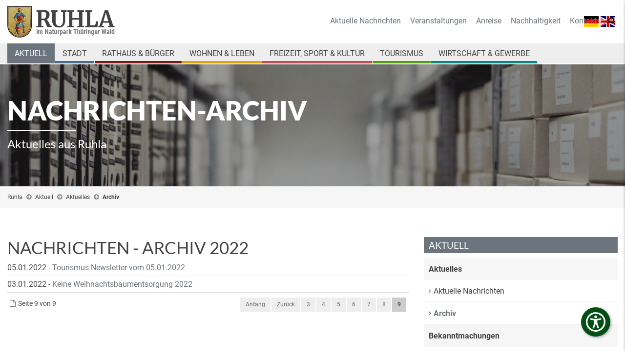

--- FILE ---
content_type: text/html; charset=UTF-8
request_url: https://www.ruhla.de/aktuell/aktuelles/archiv/category/Wetter.html?year=2022&page_a332=9
body_size: 11099
content:
<!DOCTYPE html>
<html lang="de">
<head>

      <meta charset="UTF-8">
    <title>Nachrichten-Archiv - Ruhla - Erholungsort im Naturpark Thüringer Wald</title>
    <base href="https://www.ruhla.de/">

          <meta name="robots" content="index,follow">
      <meta name="description" content="Im Nachrichten-Archiv finden Sie alle Nachrichten aus Ruhla, Thal, Kittelsthal und Seebach.">
      <meta name="keywords" content="">
	  <meta name="publisher" content="KRiPPS medien | Internetagentur">
	  <meta name="copyright" content="Stadtverwaltung Ruhla">
	  <meta name="author" content="KRiPPS medien | Internetagentur in Saalfeld">

    
	<!-- ******************************************************** -->
    <!-- ***          KRiPPS medien | Internetagentur         *** -->
    <!-- ***                Saalfeld/Thüringen                *** -->
    <!-- ***                  0151  17819771                  *** -->
    <!-- ***                  info@kripps.de                  *** -->
    <!-- ***                  www.kripps.de                   *** -->
    <!-- ******************************************************** -->
	

	<script src="https://cloud.ccm19.de/app.js?apiKey=29651d25bed8e7135192f6ff309272db62b1d24341544d73&amp;domain=68c12d7fd6a5402fce04a0a2" referrerpolicy="origin"></script>

	<meta name="viewport" content="width=device-width,initial-scale=1.0">
        <link rel="stylesheet" href="assets/css/jquery.mmenu.css,jquery.mmenu.navbars.css,jquery.mmenu.positioni...-1afe3e3a.css">        <script src="assets/js/jquery.min.js,jquery.mmenu.js,jquery.mmenu.navbars.js,jquery.mme...-ba8c7468.js"></script><link rel="alternate" hreflang="de" href="https://www.ruhla.de/aktuell/aktuelles/archiv/category/Wetter.html">
<link rel="alternate" hreflang="x-default" href="https://www.ruhla.de/aktuell/aktuelles/archiv/category/Wetter.html">
	<script src="/files/kripps_theme/js/bootstrap.min.js"></script>
	<script>document.addEventListener("touchstart", function(){}, true);</script>

          <!--[if lt IE 9]><script src="assets/html5shiv//html5shiv-printshiv.min.js"></script><![endif]-->
      
</head>
<body id="top" class="mac chrome blink ch131 aktuell">

      
    <div id="wrapper">

                        <header id="header">
            <div class="inside">
              
<div class="header-navi style3 fixed-top-off">
	<div class="language">
		
<!-- indexer::stop -->
<nav class="mod_changelanguage block">

  
  
<ul class="level_1">
            <li class="lang-de active"><strong class="lang-de active"><img style="width: 30px"src="/files/content/images/icons/deutsch.svg"></strong></li>
                <li class="lang-en nofallback"><a href="https://www.ruhla.de/en/" title="Ruhla - Erholungsort im Naturpark Thüringer Wald" class="lang-en nofallback" hreflang="en" aria-label="Zu Englisch wechseln"><img style="width: 30px"src="/files/content/images/icons/english.svg"></a></li>
      </ul>

</nav>
<!-- indexer::continue -->
	</div>
	
	
	<div class="container">
		<div class="row">
			<div class="col-md-4">
				
<div class="ce_image logo block">

  
  <figure class="image_container">

          <a href="/">
    
    <img class="img-responsive" src="files/content/images/logo/logo.png" width="427" height="126" alt="">


    
          </a>
    

  </figure>

</div>

				
			</div>
			<div class="contact col-md-8 text-right">
				<div class="topbar d-none d-md-block">
					
<!-- indexer::stop -->
<nav class="mod_customnav metanavi block">

      <h3>Service</h3>
  
  <a href="aktuell/aktuelles/archiv/category/Wetter.html?year=2022&page_a332=9#skipNavigation214" class="invisible">Navigation überspringen</a>

  
<ul class="level_1">
            <li class="first"><a href="aktuell/aktuelles/nachrichten.html" title="Neuigkeiten aus der Bergstadt Ruhla" class="first">Aktuelle Nachrichten</a></li>
                <li><a href="aktuell/veranstaltungen-termine/veranstaltungen.html" title="Veranstaltungskalender der Stadt Ruhla">Veranstaltungen</a></li>
                <li><a href="tourismus/service/anreise.html" title="Anreise">Anreise</a></li>
                <li><a href="stadt/stadtportrait/nachhaltigkeit.html" title="Nachhaltigkeit">Nachhaltigkeit</a></li>
                <li class="last"><a href="kontakt.html" title="Kontakt" class="last">Kontakt</a></li>
      </ul>

  <span id="skipNavigation214" class="invisible"></span>

</nav>
<!-- indexer::continue -->

					
					
					
					<div class="d-inline-block search-request">
						<button class="search-button"><em class="fa fa-search">&nbsp;</em></button>
					</div>
				</div>
			</div>
		</div>
	</div>

	
	<div class="navi-wrapper">
		<div class="container">
			<div class="row">
				<div class="col-md-12">
					
<!-- indexer::stop -->
<nav class="mod_navigation mainnavi block">

  
  <a href="aktuell/aktuelles/archiv/category/Wetter.html?year=2022&amp;page_a332=9#skipNavigation240" class="invisible">Navigation überspringen</a>

  
<ul class="level_1">
            <li class="submenu trail aktuell no-banner no-breadcrumb first"><a href="aktuell.html" title="Aktuelle Nachrichten aus der Bergstadt Ruhla" class="submenu trail aktuell no-banner no-breadcrumb first" aria-haspopup="true">Aktuell</a>
<ul class="level_2">
            <li class="submenu trail no-banner no-breadcrumb first"><a href="aktuell/aktuelles.html" title="Aktuelles aus der Bergstadt Ruhla" class="submenu trail no-banner no-breadcrumb first" aria-haspopup="true">Aktuelles</a>
<ul class="level_3">
            <li class="sibling first"><a href="aktuell/aktuelles/nachrichten.html" title="Neuigkeiten aus der Bergstadt Ruhla" class="sibling first">Aktuelle Nachrichten</a></li>
                <li class="trail sibling last"><a href="aktuell/aktuelles/archiv.html" title="Nachrichten-Archiv" class="trail sibling last">Archiv</a></li>
      </ul>
</li>
                <li class="submenu no-banner no-breadcrumb"><a href="aktuell/bekanntmachungen.html" title="Aktuelle und vergangene Bekanntmachungen" class="submenu no-banner no-breadcrumb" aria-haspopup="true">Bekanntmachungen</a>
<ul class="level_3">
            <li class="scheme1 first"><a href="aktuell/bekanntmachungen/nachrichten.html" title="Aktuelle Bekanntmachungen" class="scheme1 first">Aktuelle Bekanntmachungen</a></li>
                <li class="last"><a href="aktuell/bekanntmachungen/archiv.html" title="Bekanntmachungen-Archiv" class="last">Archiv</a></li>
      </ul>
</li>
                <li class="submenu no-banner no-breadcrumb last"><a href="aktuell/veranstaltungen-termine.html" title="Veranstaltungen &amp; Termine" class="submenu no-banner no-breadcrumb last" aria-haspopup="true">Veranstaltungen & Termine</a>
<ul class="level_3">
            <li class="first"><a href="aktuell/veranstaltungen-termine/veranstaltungen.html" title="Veranstaltungskalender der Stadt Ruhla" class="first">Veranstaltungen</a></li>
                <li class="last"><a href="aktuell/veranstaltungen-termine/sitzungstermine.html" title="Sitzungstermine für Ruhla &amp; Seebach" class="last">Sitzungstermine</a></li>
      </ul>
</li>
      </ul>
</li>
                <li class="submenu stadt no-banner no-breadcrumb"><a href="stadt.html" title="Ruhla - Informationen zur Stadt" class="submenu stadt no-banner no-breadcrumb" aria-haspopup="true">Stadt</a>
<ul class="level_2">
            <li class="submenu no-banner no-breadcrumb first"><a href="stadt/stadtportrait.html" title="Ruhla - Portrait einer Bergstadt" class="submenu no-banner no-breadcrumb first" aria-haspopup="true">Stadtportrait</a>
<ul class="level_3">
            <li class="first"><a href="stadt/stadtportrait/portrait.html" title="Bergstadt Ruhla - Portrait" class="first">Portrait</a></li>
                <li><a href="stadt/stadtportrait/lage-und-fakten.html" title="Ruhla - Lage &amp; Fakten">Lage und Fakten</a></li>
                <li><a href="stadt/stadtportrait/nachhaltigkeit.html" title="Nachhaltigkeit">Nachhaltigkeit</a></li>
                <li><a href="stadt/stadtportrait/webcams.html" title="Ruhla live - Aktuelle Webcams aus Ruhla">Webcams</a></li>
                <li><a href="stadt/stadtportrait/videos.html" title="Videos über die Bergstadt Ruhla">Videos & Virtuelle Rundgänge</a></li>
                <li class="last"><a href="stadt/stadtportrait/fotogalerie.html" title="Ruhla - Fotogalerie" class="last">Fotogalerie</a></li>
      </ul>
</li>
                <li class="submenu"><a href="stadt/stadtentwicklung.html" title="Ruhla - Stadtentwicklung" class="submenu" aria-haspopup="true">Stadtentwicklung</a>
<ul class="level_3">
            <li class="first last"><a href="stadt/stadtentwicklung/zukunftstouren.html" title="Integriertes Stadtentwicklungskonzept" class="first last">Integriertes Stadtentwicklungskonzept</a></li>
      </ul>
</li>
                <li class="submenu no-banner no-breadcrumb"><a href="stadt/geschichte.html" title="Ruhla - Geschichte und Geschichtchen aus der Bergstadt" class="submenu no-banner no-breadcrumb" aria-haspopup="true">Geschichte</a>
<ul class="level_3">
            <li class="first"><a href="stadt/geschichte/ruhla.html" title="Vom Bergbau zur Uhrenindustrie" class="first">Ruhla</a></li>
                <li><a href="stadt/geschichte/thal.html" title="Thal - Ortsgeschichte">Thal</a></li>
                <li><a href="stadt/geschichte/kittelsthal.html" title="Kittelsthal - Ortsgeschichte">Kittelsthal</a></li>
                <li class="last"><a href="stadt/geschichte/sagen.html" title="Wuwwerbözer, Vorwärts-Hans &amp; Schmied von Ruhla" class="last">Sagen</a></li>
      </ul>
</li>
                <li class="submenu no-banner no-breadcrumb"><a href="stadt/partnerstaedte.html" title="Ruhlas Partnerstädte" class="submenu no-banner no-breadcrumb" aria-haspopup="true">Partnerstädte</a>
<ul class="level_3">
            <li class="first"><a href="stadt/partnerst%C3%A4dte/schalksm%C3%BChle.html" title="Ruhlas Partnerstadt Schalksmühle" class="first">Schalksmühle</a></li>
                <li><a href="stadt/partnerstaedte/escaudin.html" title="Ruhlas Partnerstadt Escaudain">Escaudain</a></li>
                <li class="last"><a href="stadt/partnerstaedte/lorsch.html" title="Thals Partnergemeinde Lorsch" class="last">Lorsch</a></li>
      </ul>
</li>
                <li class="submenu no-banner no-breadcrumb last"><a href="stadt/gemeinde-seebach.html" title="Seebach im Wartburgkreis" class="submenu no-banner no-breadcrumb last" aria-haspopup="true">Gemeinde Seebach</a>
<ul class="level_3">
            <li class="first"><a href="stadt/gemeinde-seebach/aufgaben-erfuellende-gemeinde.html" title="Ruhla als erfüllende Gemeinde für Seebach" class="first">Aufgaben erfüllende Gemeinde</a></li>
                <li class="last"><a href="stadt/gemeinde-seebach/geschichte.html" title="Seebach im Wartburgkreis - Ortsgeschichte" class="last">Geschichte</a></li>
      </ul>
</li>
      </ul>
</li>
                <li class="submenu rathaus no-banner no-breadcrumb"><a href="rathaus.html" title="Rathaus und Bürgerinformationen Ruhla" class="submenu rathaus no-banner no-breadcrumb" aria-haspopup="true">Rathaus & Bürger</a>
<ul class="level_2">
            <li class="submenu no-banner no-breadcrumb first"><a href="rathaus/verwaltung.html" title="Stadtverwaltung Ruhla" class="submenu no-banner no-breadcrumb first" aria-haspopup="true">Verwaltung</a>
<ul class="level_3">
            <li class="first"><a href="rathaus/verwaltung/das-rathaus.html" title="Das Rathaus der Stadt Ruhla" class="first">Das Rathaus</a></li>
                <li><a href="rathaus/verwaltung/buergermeister.html" title="Bürgermeister der Stadt Ruhla">Bürgermeister</a></li>
                <li><a href="rathaus/verwaltung/haupt-und-personalamt.html" title="Stadtverwaltung Ruhla - Haupt- und Personalamt">Haupt- und Personalamt</a></li>
                <li><a href="rathaus/verwaltung/finanzverwaltung.html" title="Stadtverwaltung Ruhla - Finanzverwaltung">Finanzverwaltung</a></li>
                <li><a href="rathaus/verwaltung/bauamt.html" title="Stadtverwaltung Ruhla - Baumt">Bauamt</a></li>
                <li><a href="rathaus/verwaltung/kultur-tourismus.html" title="Stadtverwaltung Ruhla - Kultur &amp; Tourismus">Kultur & Tourismus</a></li>
                <li><a href="rathaus/verwaltung/oeffentliche-ordnung.html" title="Stadtverwaltung Ruhla - Öffentliche Ordnung">Öffentliche Ordnung</a></li>
                <li><a href="rathaus/verwaltung/stadtwirtschaft.html" title="Stadtverwaltung Ruhla - Stadtwirtschaft">Stadtwirtschaft</a></li>
                <li class="last"><a href="rathaus/verwaltung/standesamt.html" title="Standesamt" class="last">Standesamt</a></li>
      </ul>
</li>
                <li class="submenu no-banner no-breadcrumb"><a href="rathaus/raete-ausschuesse.html" title="Stadt Ruhla - Räte und Ausschüsse" class="submenu no-banner no-breadcrumb" aria-haspopup="true">Räte & Ausschüsse</a>
<ul class="level_3">
            <li class="first"><a href="rathaus/raete-ausschuesse/ausschuesse.html" title="Stadt Ruhla - Ausschüsse" class="first">Ausschüsse</a></li>
                <li class="last"><a href="rathaus/raete-ausschuesse/raete.html" title="Stadt Ruhla - Stadtrat" class="last">Räte</a></li>
      </ul>
</li>
                <li class="submenu no-banner no-breadcrumb"><a href="rathaus/satzungen-formulare.html" title="Stadt Ruhla - Satzungen &amp; Formulare" class="submenu no-banner no-breadcrumb" aria-haspopup="true">Satzungen & Formulare</a>
<ul class="level_3">
            <li class="first"><a href="rathaus/satzungen-formulare/satzungen.html" title="Stadt Ruhla - Satzungen" class="first">Satzungen</a></li>
                <li><a href="rathaus/satzungen-formulare/formulare.html" title="Stadt Ruhla - Formulare">Formulare</a></li>
                <li class="last"><a href="rathaus/satzungen-formulare/onlineformulare.html" title="Stadt Ruhla - Formulare" class="last">Onlineformulare</a></li>
      </ul>
</li>
                <li class="submenu no-banner no-breadcrumb"><a href="rathaus/buergerbeteiligung.html" title="Bürgerbeteiligung" class="submenu no-banner no-breadcrumb" aria-haspopup="true">Bürgerbeteiligung</a>
<ul class="level_3">
            <li class="first"><a href="rathaus/b%C3%BCrgerbeteiligung/b%C3%BCrgersprechstunde.html" title="Bürgersprechstunde" class="first">Bürgersprechstunde</a></li>
                <li><a href="rathaus/b%C3%BCrgerbeteiligung/anfragen-im-stadtrat.html" title="Anfragen im Stadtrat">Anfragen im Stadtrat</a></li>
                <li><a href="rathaus/b%C3%BCrgerbeteiligung/einwohnerversammlung.html" title="Einwohnerversammlung">Einwohnerversammlung</a></li>
                <li><a href="rathaus/b%C3%BCrgerbeteiligung/anh%C3%B6rung-von-b%C3%BCrgern.html" title="Anhörung von Bürgern">Anhörung von Bürgern</a></li>
                <li><a href="rathaus/buergerbeteiligung/maengelanzeige.html" title="Mängelanzeige">Mängelanzeige</a></li>
                <li class="last"><a href="rathaus/bauleitplanung-beteiligung-der-oeffentlichkeit-3-abs2.html" title="Stadt Ruhla - Bauleitplanung" class="last">Bauleitplanung / Beteiligung der Öffentlichkeit §3 Abs2</a></li>
      </ul>
</li>
                <li class="submenu no-banner no-breadcrumb last"><a href="rathaus/wahlen.html" title="Wahlen" class="submenu no-banner no-breadcrumb last" aria-haspopup="true">Wahlen</a>
<ul class="level_3">
            <li class="first last"><a href="rathaus/wahlen/wahltermine-und-wahlergebnisse.html" title="Information zu aktuellen Wahlen" class="first last">Information zu aktuellen Wahlen</a></li>
      </ul>
</li>
      </ul>
</li>
                <li class="submenu wohnen no-banner no-breadcrumb"><a href="wohnen.html" title="Wohnen in Ruhla" class="submenu wohnen no-banner no-breadcrumb" aria-haspopup="true">Wohnen & Leben</a>
<ul class="level_2">
            <li class="submenu no-banner no-breadcrumb first"><a href="wohnen/wohnen-in-ruhla.html" title="Wohnen in Ruhla" class="submenu no-banner no-breadcrumb first" aria-haspopup="true">Wohnen in Ruhla</a>
<ul class="level_3">
            <li class="first"><a href="wohnen/wohnen-in-ruhla/portrait.html" title="Portrait" class="first">Portrait</a></li>
                <li class="last"><a href="wohnen/wohnen-in-ruhla/wohnungsgesellschaften.html" title="Wohnungsgesellschaften" class="last">Wohnungsgesellschaften</a></li>
      </ul>
</li>
                <li class="submenu no-banner no-breadcrumb"><a href="wohnen/grundstuecke-und-immobilien.html" title="Grundstücke und Immobilien" class="submenu no-banner no-breadcrumb" aria-haspopup="true">Grundstücke und Immobilien</a>
<ul class="level_3">
            <li class="first"><a href="425.html" title="Gewerbeverzeichnis der Stadt Ruhla" class="first">Gewerbe</a></li>
                <li class="last"><a href="426.html" title="Wohnen in Ruhla" class="last">Wohnen</a></li>
      </ul>
</li>
                <li class="submenu no-banner no-breadcrumb"><a href="wohnen/oeffentliche-einrichtungen.html" title="Öffentliche Einrichtungen" class="submenu no-banner no-breadcrumb" aria-haspopup="true">Öffentliche Einrichtungen</a>
<ul class="level_3">
            <li class="first"><a href="wohnen/oeffentliche-Einrichtungen/kindergaerten.html" title="Kindergärten" class="first">Kindergärten</a></li>
                <li><a href="wohnen/oeffentliche-Einrichtungen/schulen.html" title="Schulen">Schulen</a></li>
                <li><a href="wohnen/oeffentliche-Einrichtungen/jugendclubs.html" title="Jugendclubs">Jugendclubs</a></li>
                <li><a href="wohnen/oeffentliche-Einrichtungen/bibliothek.html" title="Bibliothek">Bibliothek</a></li>
                <li><a href="wohnen/oeffentliche-Einrichtungen/polizeistation.html" title="Polizeistation">Polizeistation</a></li>
                <li><a href="wohnen/oeffentliche-Einrichtungen/feuerwehr.html" title="Feuerwehr">Feuerwehr</a></li>
                <li><a href="rathaus/verwaltung/das-rathaus.html" title="Rathaus">Rathaus</a></li>
                <li class="last"><a href="tourismus/service/tourist-information.html" title="Tourist Information" class="last">Tourist Information</a></li>
      </ul>
</li>
                <li class="submenu no-banner no-breadcrumb"><a href="wohnen/versorgung.html" title="Versorgung" class="submenu no-banner no-breadcrumb" aria-haspopup="true">Versorgung</a>
<ul class="level_3">
            <li class="first"><a href="wohnen/versorgung/medizinische-einrichtungen.html" title="Medizinische Einrichtungen" class="first">Medizinische Einrichtungen</a></li>
                <li><a href="wohnen/versorgung/einzelhandel.html" title="Einzelhandel">Einzelhandel</a></li>
                <li class="last"><a href="wohnen/versorgung/altenpflege.html" title="Altenpflege" class="last">Altenpflege</a></li>
      </ul>
</li>
                <li class="submenu no-banner no-breadcrumb last"><a href="wohnen/kirchen.html" title="Kirchen" class="submenu no-banner no-breadcrumb last" aria-haspopup="true">Kirchen</a>
<ul class="level_3">
            <li class="first"><a href="wohnen/kirchen/st-corncordia.html" title="St. Concordia" class="first">St. Concordia</a></li>
                <li><a href="wohnen/kirchen/st-trinitatis.html" title="St. Trinitatis">St. Trinitatis</a></li>
                <li><a href="wohnen/kirchen/neuapostolische-kirche.html" title="Neuapostolische Kirche">Neuapostolische Kirche</a></li>
                <li><a href="wohnen/kirchen/st-konrad.html" title="St. Konrad">St. Konrad</a></li>
                <li><a href="wohnen/kirchen/klosterkirche-in-thal.html" title="Klosterkirche in Thal">Klosterkirche in Thal</a></li>
                <li class="last"><a href="wohnen/kirchen/friedenskirche-in-kittelsthal.html" title="Friedenskirche in Kittelsthal" class="last">Friedenskirche in Kittelsthal</a></li>
      </ul>
</li>
      </ul>
</li>
                <li class="submenu freizeit no-banner no-breadcrumb"><a href="freizeit.html" title="Freizeitmöglichkeiten in Ruhla und Umgebung" class="submenu freizeit no-banner no-breadcrumb" aria-haspopup="true">Freizeit, Sport & Kultur</a>
<ul class="level_2">
            <li class="submenu no-banner no-breadcrumb first"><a href="freizeit/vereine.html" title="Vereine" class="submenu no-banner no-breadcrumb first" aria-haspopup="true">Vereine</a>
<ul class="level_3">
            <li class="first"><a href="freizeit/vereine/heimat-kulturvereine.html" title="Heimat- &amp; Kulturvereine" class="first">Heimat- & Kulturvereine</a></li>
                <li><a href="freizeit/vereine/sportvereine.html" title="Sportvereine">Sportvereine</a></li>
                <li><a href="freizeit/vereine/feuerwehrvereine.html" title="Feuerwehrvereine">Feuerwehrvereine</a></li>
                <li class="last"><a href="freizeit/vereine/sonstige-vereine.html" title="sonstige Vereine" class="last">sonstige Vereine</a></li>
      </ul>
</li>
                <li class="submenu no-banner no-breadcrumb"><a href="freizeit/sporteinrichtungen.html" title="Sporteinrichtungen" class="submenu no-banner no-breadcrumb" aria-haspopup="true">Sporteinrichtungen</a>
<ul class="level_3">
            <li class="first"><a href="freizeit/sporteinrichtungen/sporthallen.html" title="Sporthallen" class="first">Sporthallen</a></li>
                <li><a href="freizeit/sporteinrichtungen/schwimmbaeder.html" title="Schwimmbäder">Schwimmbäder</a></li>
                <li><a href="freizeit/sporteinrichtungen/sportplaetze.html" title="Sportplätze">Sportplätze</a></li>
                <li><a href="freizeit/sporteinrichtungen/fitness.html" title="Fitness">Fitness</a></li>
                <li class="last"><a href="freizeit/sporteinrichtungen/kneippeinrichtungen.html" title="Kneippeinrichtungen" class="last">Kneippeinrichtungen</a></li>
      </ul>
</li>
                <li class="submenu no-banner no-breadcrumb"><a href="freizeit/kultureinrichtungen.html" title="Kultureinrichtungen" class="submenu no-banner no-breadcrumb" aria-haspopup="true">Kultureinrichtungen</a>
<ul class="level_3">
            <li class="first"><a href="freizeit/kultureinrichtungen/museen.html" title="Museen" class="first">Museen</a></li>
                <li><a href="freizeit/kultureinrichtungen/kirchen.html" title="Kirchen">Kirchen</a></li>
                <li><a href="freizeit/kultureinrichtungen/veranstaltungsstaetten.html" title="Veranstaltungsstätten">Veranstaltungsstätten</a></li>
                <li class="last"><a href="freizeit/kultureinrichtungen/bibliothek.html" title="Bibliothek" class="last">Bibliothek</a></li>
      </ul>
</li>
                <li class="submenu no-banner no-breadcrumb"><a href="freizeit/jugendeinrichtungen.html" title="Jugendeinrichtungen" class="submenu no-banner no-breadcrumb" aria-haspopup="true">Jugendeinrichtungen</a>
<ul class="level_3">
            <li class="first"><a href="freizeit/jugendeinrichtungen/ruhla.html" title="Ruhla" class="first">Ruhla</a></li>
                <li class="last"><a href="freizeit/jugendeinrichtungen/seebach.html" title="Seebach" class="last">Seebach</a></li>
      </ul>
</li>
                <li class="submenu no-banner no-breadcrumb"><a href="freizeit/r%C3%BChler-mundarttheater.html" title="Rühler Mundarttheater" class="submenu no-banner no-breadcrumb" aria-haspopup="true">Rühler Mundarttheater</a>
<ul class="level_3">
            <li class="first"><a href="freizeit/r%C3%BChler-mundarttheater/alt-ruhla.html" title="Alt Ruhla" class="first">Alt Ruhla</a></li>
                <li><a href="freizeit/ruehler-mundarttheater/alt-ruhla-geschichte.html" title="Geschichte">Geschichte</a></li>
                <li class="last"><a href="freizeit/ruehler-mundarttheater/braeuche.html" title="Bräuche" class="last">Bräuche</a></li>
      </ul>
</li>
                <li class="last"><a href="freizeit/stadtradeln.html" title="Radeln für ein gutes Klima im Ruhla" class="last">STADTRADELN</a></li>
      </ul>
</li>
                <li class="submenu tourismus no-banner no-breadcrumb"><a href="tourismus.html" title="Ruhla - Bergstadt am Rennsteig" class="submenu tourismus no-banner no-breadcrumb" aria-haspopup="true">Tourismus</a>
<ul class="level_2">
            <li class="submenu no-banner no-breadcrumb first"><a href="tourismus/service.html" title="Natur- Geopark und Touristinformation Ruhla" class="submenu no-banner no-breadcrumb first" aria-haspopup="true">Service</a>
<ul class="level_3">
            <li class="first"><a href="tourismus/service/tourist-information.html" title="Natur-, Geopark- und Touristinformation Ruhla" class="first">Tourist-Information</a></li>
                <li><a href="tourismus/service/prospekte-bestellen.html" title="Kostenloses Infomaterial über Ruhla und Umgebung">Prospektbestellung</a></li>
                <li><a href="tourismus/service/unterkuenfte-buchen.html" title="Unterkünfte buchen">Unterkünfte buchen</a></li>
                <li><a href="onlineshop.html" title="Onlineshop">Onlineshop</a></li>
                <li class="last"><a href="tourismus/service/anreise.html" title="Anreise" class="last">Anreise</a></li>
      </ul>
</li>
                <li class="submenu no-banner no-breadcrumb"><a href="tourismus/uebernachtung.html" title="Übernachten in Ruhla und Umgebung" class="submenu no-banner no-breadcrumb" aria-haspopup="true">Übernachtung</a>
<ul class="level_3">
            <li class="first"><a href="tourismus/uebernachtung/hotels.html" title="Hotels" class="first">Hotels</a></li>
                <li><a href="tourismus/uebernachtung/gasthaeuser-pensionen.html" title="Gasthäuser, Hostels &amp; Pensionen">Gasthäuser, Hostels & Pensionen</a></li>
                <li><a href="tourismus/uebernachtung/privatzimmer.html" title="Privatzimmer">Privatzimmer</a></li>
                <li><a href="tourismus/uebernachtung/ferienhaeuser.html" title="Ferienhäuser">Ferienhäuser</a></li>
                <li class="last"><a href="tourismus/uebernachtung/ferienwohnungen.html" title="Ferienwohnungen" class="last">Ferienwohnungen</a></li>
      </ul>
</li>
                <li class="submenu no-banner no-breadcrumb"><a href="tourismus/gastronomie.html" title="Gaststätten in Ruhla und Umgebung" class="submenu no-banner no-breadcrumb" aria-haspopup="true">Gastronomie</a>
<ul class="level_3">
            <li class="first"><a href="tourismus/gastronomie/gaststaetten-imbiss.html" title="Gaststätten und Imbiss" class="first">Gaststätten und Imbiss</a></li>
                <li><a href="tourismus/gastronomie/cafes.html" title="Cafés und Bars">Cafés und Bars</a></li>
                <li class="last"><a href="tourismus/gastronomie/wanderhuetten.html" title="Wanderhütten" class="last">Wanderhütten</a></li>
      </ul>
</li>
                <li class="submenu no-banner no-breadcrumb"><a href="tourismus/rennsteig.html" title="Rennsteig" class="submenu no-banner no-breadcrumb" aria-haspopup="true">Rennsteig</a>
<ul class="level_3">
            <li class="first"><a href="tourismus/rennsteig/fakten.html" title="Fakten" class="first">Fakten</a></li>
                <li><a href="tourismus/rennsteig/wandern.html" title="Wandern auf dem Rennsteig">Wandern auf dem Rennsteig</a></li>
                <li><a href="tourismus/rennsteig/radfahren.html" title="Radfahren">Radfahren</a></li>
                <li><a href="tourismus/rennsteig/winteraktivitaeten.html" title="Aktivitäten im Winter - Wintersport">Winteraktivitäten</a></li>
                <li class="last"><a href="tourismus/rennsteig/tourenangebote.html" title="Tourenangebote" class="last">Tourenangebote</a></li>
      </ul>
</li>
                <li class="submenu no-banner no-breadcrumb"><a href="tourismus/ruhla-erleben.html" title="Ruhla erleben" class="submenu no-banner no-breadcrumb" aria-haspopup="true">Ruhla erleben</a>
<ul class="level_3">
            <li class="first"><a href="tourismus/ruhla-erleben/ruhla-in-48-stunden.html" title="Ruhla in 48 Stunden" class="first">Ruhla in 48 Stunden</a></li>
                <li><a href="tourismus/ruhla-erleben/top-5.html" title="Top 5">Top 5</a></li>
                <li><a href="tourismus/ruhla-erleben/schoensten-aussichtspunkte.html" title="Schönsten Aussichtspunkte">Schönsten Aussichtspunkte</a></li>
                <li><a href="tourismus/ruhla-erleben/sehenswertes.html" title="Sehenswertes">Sehenswertes</a></li>
                <li><a href="tourismus/ruhla-erleben/natur-aktiv.html" title="Natur &amp; Aktiv">Natur & Aktiv</a></li>
                <li><a href="tourismus/ruhla-erleben/gesundheit-erholung.html" title="Gesundheit &amp; Erholung">Gesundheit & Erholung</a></li>
                <li><a href="tourismus/ruhla-erleben/familienfreizeitspass.html" title="Familienfreizeitspaß">Familienfreizeitspaß</a></li>
                <li><a href="tourismus/ruhla-erleben/winterspass.html" title="Winterspaß">Winterspaß</a></li>
                <li><a href="tourismus/ruhla-erleben/bauhaus-in-ruhla.html" title="Bauhaus in Ruhla">Bauhaus in Ruhla</a></li>
                <li class="last"><a href="tourismus/ruhla-erleben/industrieroute.html" title="Industrieroute" class="last">Industrieroute</a></li>
      </ul>
</li>
                <li class="submenu no-banner no-breadcrumb"><a href="tourismus/naturparkregion.html" title="Naturparkregion" class="submenu no-banner no-breadcrumb" aria-haspopup="true">Naturparkregion</a>
<ul class="level_3">
            <li class="first"><a href="tourismus/naturparkregion/naturpark-thueringer-wald.html" title="Naturpark Thüringer Wald" class="first">Naturpark Thüringer Wald</a></li>
                <li><a href="tourismus/naturparkregion/naturparkroute.html" title="Naturparkroute">Naturparkroute</a></li>
                <li class="last"><a href="tourismus/naturparkregion/thueringer-wald-card.html" title="Thüringer Wald Card" class="last">Thüringer Wald Card</a></li>
      </ul>
</li>
                <li class="submenu no-banner no-breadcrumb"><a href="tourismus/geoparkregion.html" title="Geoparkregion" class="submenu no-banner no-breadcrumb" aria-haspopup="true">Geoparkregion</a>
<ul class="level_3">
            <li class="first"><a href="tourismus/geoparkregion/geopark-inselberg-drei-gleichen.html" title="UNESCO Global Geopark Thüringen Inselsberg - Drei Gleichen" class="first">UNESCO Global Geopark Thüringen Inselsberg - Drei Gleichen</a></li>
                <li><a href="tourismus/geoparkregion/georoute.html" title="GeoRouten in Ruhla">GeoRouten in Ruhla</a></li>
                <li><a href="tourismus/geoparkregion/geoinfopunkte.html" title="Geologische Highlights">Geologische Highlights</a></li>
                <li class="last"><a href="tourismus/geoparkregion/georouten.html" title="GeoRouten" class="last">GeoRouten</a></li>
      </ul>
</li>
                <li class="last"><a href="tourismus/tropfsteinhoehle.html" title="Tropfsteinhöhle Kittelsthal" class="last">Tropfsteinhöhle</a></li>
      </ul>
</li>
                <li class="submenu wirtschaft-gewerbe no-banner no-breadcrumb"><a href="wirtschaft-gewerbe.html" title="Wirtschaft &amp; Gewerbe" class="submenu wirtschaft-gewerbe no-banner no-breadcrumb" aria-haspopup="true">Wirtschaft & Gewerbe</a>
<ul class="level_2">
            <li class="submenu no-banner no-breadcrumb first"><a href="wirtschaft-gewerbe/wirtschaftsstandort.html" title="Wirtschaftsstandort" class="submenu no-banner no-breadcrumb first" aria-haspopup="true">Wirtschaftsstandort</a>
<ul class="level_3">
            <li class="first"><a href="wirtschaft-gewerbe/wirtschaftsstandort/lage-fakten-379.html" title="Lage &amp; Fakten" class="first">Lage & Fakten</a></li>
                <li class="last"><a href="wirtschaft-gewerbe/wirtschaftsstandort/gewerbegebiete.html" title="Gewerbegebiete" class="last">Gewerbegebiete</a></li>
      </ul>
</li>
                <li class="submenu no-banner no-breadcrumb"><a href="wirtschaft-gewerbe/gewerbeverzeichnis.html" title="Gewerbeverzeichnis" class="submenu no-banner no-breadcrumb" aria-haspopup="true">Gewerbeverzeichnis</a>
<ul class="level_3">
            <li class="first"><a href="wirtschaft-gewerbe/gewerbeverzeichnis/dienstleister-dienste.html" title="Dienstleister &amp; Dienste" class="first">Dienstleister & Dienste</a></li>
                <li><a href="wirtschaft-gewerbe/gewerbeverzeichnis/gesundheit.html" title="Gesundheit / Altenbetreuung">Gesundheit</a></li>
                <li><a href="wirtschaft-gewerbe/gewerbeverzeichnis/handwerk-industrie.html" title="Handwerk und Industrie">Handwerk & Industrie</a></li>
                <li class="last"><a href="wirtschaft-gewerbe/gewerbeverzeichnis/handel-und-gewerbe.html" title="Handel und Gewerbe" class="last">Handel und Gewerbe</a></li>
      </ul>
</li>
                <li class="submenu no-banner no-breadcrumb"><a href="wirtschaft-gewerbe/grundst%C3%BCcke-und-immobilien.html" title="Grundstücke und Immobilien" class="submenu no-banner no-breadcrumb" aria-haspopup="true">Grundstücke und Immobilien</a>
<ul class="level_3">
            <li class="first"><a href="wirtschaft-gewerbe/grundst%C3%BCcke-und-immobilien/gewerbe.html" title="Gewerbeverzeichnis der Stadt Ruhla" class="first">Gewerbe</a></li>
                <li class="last"><a href="wirtschaft-gewerbe/grundst%C3%BCcke-und-immobilien/wohnen.html" title="Wohnen in Ruhla" class="last">Wohnen</a></li>
      </ul>
</li>
                <li class="submenu no-banner no-breadcrumb last"><a href="wirtschaft-gewerbe/gewerbeverein.html" title="Gewerbeverein" class="submenu no-banner no-breadcrumb last" aria-haspopup="true">Gewerbeverein</a>
<ul class="level_3">
            <li class="first last"><a href="wirtschaft-gewerbe/gewerbeverein/aufgaben.html" title="Aufgaben der Stadt Ruhla" class="first last">Aufgaben</a></li>
      </ul>
</li>
      </ul>
</li>
                <li class="d-block d-sm-none"><a href="kontakt.html" title="Kontakt" class="d-block d-sm-none">Kontakt</a></li>
                <li class="d-block d-sm-none last"><a href="impressum-110.html" title="Impressum" class="d-block d-sm-none last">Impressum</a></li>
      </ul>

  <span id="skipNavigation240" class="invisible"></span>

</nav>
<!-- indexer::continue -->

				</div>
			</div>
		</div>
	</div>	
	<div class="dk_menu">
		<a href="#mmenu" class="dk_mobilmenu"><span><i class="fa fa-bars"></i></span></a>
	</div>
</div>
<!-- indexer::stop -->
	<nav class="mod_mmenu invisible block" id="mmenu">

	
		<a href="aktuell/aktuelles/archiv/category/Wetter.html?year=2022&amp;page_a332=9#skipNavigation249" class="invisible">Navigation überspringen</a>

		
<ul class="level_1">
            <li class="submenu trail aktuell no-banner no-breadcrumb first"><a href="aktuell.html" title="Aktuelle Nachrichten aus der Bergstadt Ruhla" class="submenu trail aktuell no-banner no-breadcrumb first" aria-haspopup="true">Aktuell</a>
<ul class="level_2">
            <li class="submenu trail no-banner no-breadcrumb first"><a href="aktuell/aktuelles.html" title="Aktuelles aus der Bergstadt Ruhla" class="submenu trail no-banner no-breadcrumb first" aria-haspopup="true">Aktuelles</a>
<ul class="level_3">
            <li class="sibling first"><a href="aktuell/aktuelles/nachrichten.html" title="Neuigkeiten aus der Bergstadt Ruhla" class="sibling first">Aktuelle Nachrichten</a></li>
                <li class="trail sibling last"><a href="aktuell/aktuelles/archiv.html" title="Nachrichten-Archiv" class="trail sibling last">Archiv</a></li>
      </ul>
</li>
                <li class="submenu no-banner no-breadcrumb"><a href="aktuell/bekanntmachungen.html" title="Aktuelle und vergangene Bekanntmachungen" class="submenu no-banner no-breadcrumb" aria-haspopup="true">Bekanntmachungen</a>
<ul class="level_3">
            <li class="scheme1 first"><a href="aktuell/bekanntmachungen/nachrichten.html" title="Aktuelle Bekanntmachungen" class="scheme1 first">Aktuelle Bekanntmachungen</a></li>
                <li class="last"><a href="aktuell/bekanntmachungen/archiv.html" title="Bekanntmachungen-Archiv" class="last">Archiv</a></li>
      </ul>
</li>
                <li class="submenu no-banner no-breadcrumb last"><a href="aktuell/veranstaltungen-termine.html" title="Veranstaltungen &amp; Termine" class="submenu no-banner no-breadcrumb last" aria-haspopup="true">Veranstaltungen & Termine</a>
<ul class="level_3">
            <li class="first"><a href="aktuell/veranstaltungen-termine/veranstaltungen.html" title="Veranstaltungskalender der Stadt Ruhla" class="first">Veranstaltungen</a></li>
                <li class="last"><a href="aktuell/veranstaltungen-termine/sitzungstermine.html" title="Sitzungstermine für Ruhla &amp; Seebach" class="last">Sitzungstermine</a></li>
      </ul>
</li>
      </ul>
</li>
                <li class="submenu stadt no-banner no-breadcrumb"><a href="stadt.html" title="Ruhla - Informationen zur Stadt" class="submenu stadt no-banner no-breadcrumb" aria-haspopup="true">Stadt</a>
<ul class="level_2">
            <li class="submenu no-banner no-breadcrumb first"><a href="stadt/stadtportrait.html" title="Ruhla - Portrait einer Bergstadt" class="submenu no-banner no-breadcrumb first" aria-haspopup="true">Stadtportrait</a>
<ul class="level_3">
            <li class="first"><a href="stadt/stadtportrait/portrait.html" title="Bergstadt Ruhla - Portrait" class="first">Portrait</a></li>
                <li><a href="stadt/stadtportrait/lage-und-fakten.html" title="Ruhla - Lage &amp; Fakten">Lage und Fakten</a></li>
                <li><a href="stadt/stadtportrait/nachhaltigkeit.html" title="Nachhaltigkeit">Nachhaltigkeit</a></li>
                <li><a href="stadt/stadtportrait/webcams.html" title="Ruhla live - Aktuelle Webcams aus Ruhla">Webcams</a></li>
                <li><a href="stadt/stadtportrait/videos.html" title="Videos über die Bergstadt Ruhla">Videos & Virtuelle Rundgänge</a></li>
                <li class="last"><a href="stadt/stadtportrait/fotogalerie.html" title="Ruhla - Fotogalerie" class="last">Fotogalerie</a></li>
      </ul>
</li>
                <li class="submenu"><a href="stadt/stadtentwicklung.html" title="Ruhla - Stadtentwicklung" class="submenu" aria-haspopup="true">Stadtentwicklung</a>
<ul class="level_3">
            <li class="first last"><a href="stadt/stadtentwicklung/zukunftstouren.html" title="Integriertes Stadtentwicklungskonzept" class="first last">Integriertes Stadtentwicklungskonzept</a></li>
      </ul>
</li>
                <li class="submenu no-banner no-breadcrumb"><a href="stadt/geschichte.html" title="Ruhla - Geschichte und Geschichtchen aus der Bergstadt" class="submenu no-banner no-breadcrumb" aria-haspopup="true">Geschichte</a>
<ul class="level_3">
            <li class="first"><a href="stadt/geschichte/ruhla.html" title="Vom Bergbau zur Uhrenindustrie" class="first">Ruhla</a></li>
                <li><a href="stadt/geschichte/thal.html" title="Thal - Ortsgeschichte">Thal</a></li>
                <li><a href="stadt/geschichte/kittelsthal.html" title="Kittelsthal - Ortsgeschichte">Kittelsthal</a></li>
                <li class="last"><a href="stadt/geschichte/sagen.html" title="Wuwwerbözer, Vorwärts-Hans &amp; Schmied von Ruhla" class="last">Sagen</a></li>
      </ul>
</li>
                <li class="submenu no-banner no-breadcrumb"><a href="stadt/partnerstaedte.html" title="Ruhlas Partnerstädte" class="submenu no-banner no-breadcrumb" aria-haspopup="true">Partnerstädte</a>
<ul class="level_3">
            <li class="first"><a href="stadt/partnerst%C3%A4dte/schalksm%C3%BChle.html" title="Ruhlas Partnerstadt Schalksmühle" class="first">Schalksmühle</a></li>
                <li><a href="stadt/partnerstaedte/escaudin.html" title="Ruhlas Partnerstadt Escaudain">Escaudain</a></li>
                <li class="last"><a href="stadt/partnerstaedte/lorsch.html" title="Thals Partnergemeinde Lorsch" class="last">Lorsch</a></li>
      </ul>
</li>
                <li class="submenu no-banner no-breadcrumb last"><a href="stadt/gemeinde-seebach.html" title="Seebach im Wartburgkreis" class="submenu no-banner no-breadcrumb last" aria-haspopup="true">Gemeinde Seebach</a>
<ul class="level_3">
            <li class="first"><a href="stadt/gemeinde-seebach/aufgaben-erfuellende-gemeinde.html" title="Ruhla als erfüllende Gemeinde für Seebach" class="first">Aufgaben erfüllende Gemeinde</a></li>
                <li class="last"><a href="stadt/gemeinde-seebach/geschichte.html" title="Seebach im Wartburgkreis - Ortsgeschichte" class="last">Geschichte</a></li>
      </ul>
</li>
      </ul>
</li>
                <li class="submenu rathaus no-banner no-breadcrumb"><a href="rathaus.html" title="Rathaus und Bürgerinformationen Ruhla" class="submenu rathaus no-banner no-breadcrumb" aria-haspopup="true">Rathaus & Bürger</a>
<ul class="level_2">
            <li class="submenu no-banner no-breadcrumb first"><a href="rathaus/verwaltung.html" title="Stadtverwaltung Ruhla" class="submenu no-banner no-breadcrumb first" aria-haspopup="true">Verwaltung</a>
<ul class="level_3">
            <li class="first"><a href="rathaus/verwaltung/das-rathaus.html" title="Das Rathaus der Stadt Ruhla" class="first">Das Rathaus</a></li>
                <li><a href="rathaus/verwaltung/buergermeister.html" title="Bürgermeister der Stadt Ruhla">Bürgermeister</a></li>
                <li><a href="rathaus/verwaltung/haupt-und-personalamt.html" title="Stadtverwaltung Ruhla - Haupt- und Personalamt">Haupt- und Personalamt</a></li>
                <li><a href="rathaus/verwaltung/finanzverwaltung.html" title="Stadtverwaltung Ruhla - Finanzverwaltung">Finanzverwaltung</a></li>
                <li><a href="rathaus/verwaltung/bauamt.html" title="Stadtverwaltung Ruhla - Baumt">Bauamt</a></li>
                <li><a href="rathaus/verwaltung/kultur-tourismus.html" title="Stadtverwaltung Ruhla - Kultur &amp; Tourismus">Kultur & Tourismus</a></li>
                <li><a href="rathaus/verwaltung/oeffentliche-ordnung.html" title="Stadtverwaltung Ruhla - Öffentliche Ordnung">Öffentliche Ordnung</a></li>
                <li><a href="rathaus/verwaltung/stadtwirtschaft.html" title="Stadtverwaltung Ruhla - Stadtwirtschaft">Stadtwirtschaft</a></li>
                <li class="last"><a href="rathaus/verwaltung/standesamt.html" title="Standesamt" class="last">Standesamt</a></li>
      </ul>
</li>
                <li class="submenu no-banner no-breadcrumb"><a href="rathaus/raete-ausschuesse.html" title="Stadt Ruhla - Räte und Ausschüsse" class="submenu no-banner no-breadcrumb" aria-haspopup="true">Räte & Ausschüsse</a>
<ul class="level_3">
            <li class="first"><a href="rathaus/raete-ausschuesse/ausschuesse.html" title="Stadt Ruhla - Ausschüsse" class="first">Ausschüsse</a></li>
                <li class="last"><a href="rathaus/raete-ausschuesse/raete.html" title="Stadt Ruhla - Stadtrat" class="last">Räte</a></li>
      </ul>
</li>
                <li class="submenu no-banner no-breadcrumb"><a href="rathaus/satzungen-formulare.html" title="Stadt Ruhla - Satzungen &amp; Formulare" class="submenu no-banner no-breadcrumb" aria-haspopup="true">Satzungen & Formulare</a>
<ul class="level_3">
            <li class="first"><a href="rathaus/satzungen-formulare/satzungen.html" title="Stadt Ruhla - Satzungen" class="first">Satzungen</a></li>
                <li><a href="rathaus/satzungen-formulare/formulare.html" title="Stadt Ruhla - Formulare">Formulare</a></li>
                <li class="last"><a href="rathaus/satzungen-formulare/onlineformulare.html" title="Stadt Ruhla - Formulare" class="last">Onlineformulare</a></li>
      </ul>
</li>
                <li class="submenu no-banner no-breadcrumb"><a href="rathaus/buergerbeteiligung.html" title="Bürgerbeteiligung" class="submenu no-banner no-breadcrumb" aria-haspopup="true">Bürgerbeteiligung</a>
<ul class="level_3">
            <li class="first"><a href="rathaus/b%C3%BCrgerbeteiligung/b%C3%BCrgersprechstunde.html" title="Bürgersprechstunde" class="first">Bürgersprechstunde</a></li>
                <li><a href="rathaus/b%C3%BCrgerbeteiligung/anfragen-im-stadtrat.html" title="Anfragen im Stadtrat">Anfragen im Stadtrat</a></li>
                <li><a href="rathaus/b%C3%BCrgerbeteiligung/einwohnerversammlung.html" title="Einwohnerversammlung">Einwohnerversammlung</a></li>
                <li><a href="rathaus/b%C3%BCrgerbeteiligung/anh%C3%B6rung-von-b%C3%BCrgern.html" title="Anhörung von Bürgern">Anhörung von Bürgern</a></li>
                <li><a href="rathaus/buergerbeteiligung/maengelanzeige.html" title="Mängelanzeige">Mängelanzeige</a></li>
                <li class="last"><a href="rathaus/bauleitplanung-beteiligung-der-oeffentlichkeit-3-abs2.html" title="Stadt Ruhla - Bauleitplanung" class="last">Bauleitplanung / Beteiligung der Öffentlichkeit §3 Abs2</a></li>
      </ul>
</li>
                <li class="submenu no-banner no-breadcrumb last"><a href="rathaus/wahlen.html" title="Wahlen" class="submenu no-banner no-breadcrumb last" aria-haspopup="true">Wahlen</a>
<ul class="level_3">
            <li class="first last"><a href="rathaus/wahlen/wahltermine-und-wahlergebnisse.html" title="Information zu aktuellen Wahlen" class="first last">Information zu aktuellen Wahlen</a></li>
      </ul>
</li>
      </ul>
</li>
                <li class="submenu wohnen no-banner no-breadcrumb"><a href="wohnen.html" title="Wohnen in Ruhla" class="submenu wohnen no-banner no-breadcrumb" aria-haspopup="true">Wohnen & Leben</a>
<ul class="level_2">
            <li class="submenu no-banner no-breadcrumb first"><a href="wohnen/wohnen-in-ruhla.html" title="Wohnen in Ruhla" class="submenu no-banner no-breadcrumb first" aria-haspopup="true">Wohnen in Ruhla</a>
<ul class="level_3">
            <li class="first"><a href="wohnen/wohnen-in-ruhla/portrait.html" title="Portrait" class="first">Portrait</a></li>
                <li class="last"><a href="wohnen/wohnen-in-ruhla/wohnungsgesellschaften.html" title="Wohnungsgesellschaften" class="last">Wohnungsgesellschaften</a></li>
      </ul>
</li>
                <li class="submenu no-banner no-breadcrumb"><a href="wohnen/grundstuecke-und-immobilien.html" title="Grundstücke und Immobilien" class="submenu no-banner no-breadcrumb" aria-haspopup="true">Grundstücke und Immobilien</a>
<ul class="level_3">
            <li class="first"><a href="425.html" title="Gewerbeverzeichnis der Stadt Ruhla" class="first">Gewerbe</a></li>
                <li class="last"><a href="426.html" title="Wohnen in Ruhla" class="last">Wohnen</a></li>
      </ul>
</li>
                <li class="submenu no-banner no-breadcrumb"><a href="wohnen/oeffentliche-einrichtungen.html" title="Öffentliche Einrichtungen" class="submenu no-banner no-breadcrumb" aria-haspopup="true">Öffentliche Einrichtungen</a>
<ul class="level_3">
            <li class="first"><a href="wohnen/oeffentliche-Einrichtungen/kindergaerten.html" title="Kindergärten" class="first">Kindergärten</a></li>
                <li><a href="wohnen/oeffentliche-Einrichtungen/schulen.html" title="Schulen">Schulen</a></li>
                <li><a href="wohnen/oeffentliche-Einrichtungen/jugendclubs.html" title="Jugendclubs">Jugendclubs</a></li>
                <li><a href="wohnen/oeffentliche-Einrichtungen/bibliothek.html" title="Bibliothek">Bibliothek</a></li>
                <li><a href="wohnen/oeffentliche-Einrichtungen/polizeistation.html" title="Polizeistation">Polizeistation</a></li>
                <li><a href="wohnen/oeffentliche-Einrichtungen/feuerwehr.html" title="Feuerwehr">Feuerwehr</a></li>
                <li><a href="rathaus/verwaltung/das-rathaus.html" title="Rathaus">Rathaus</a></li>
                <li class="last"><a href="tourismus/service/tourist-information.html" title="Tourist Information" class="last">Tourist Information</a></li>
      </ul>
</li>
                <li class="submenu no-banner no-breadcrumb"><a href="wohnen/versorgung.html" title="Versorgung" class="submenu no-banner no-breadcrumb" aria-haspopup="true">Versorgung</a>
<ul class="level_3">
            <li class="first"><a href="wohnen/versorgung/medizinische-einrichtungen.html" title="Medizinische Einrichtungen" class="first">Medizinische Einrichtungen</a></li>
                <li><a href="wohnen/versorgung/einzelhandel.html" title="Einzelhandel">Einzelhandel</a></li>
                <li class="last"><a href="wohnen/versorgung/altenpflege.html" title="Altenpflege" class="last">Altenpflege</a></li>
      </ul>
</li>
                <li class="submenu no-banner no-breadcrumb last"><a href="wohnen/kirchen.html" title="Kirchen" class="submenu no-banner no-breadcrumb last" aria-haspopup="true">Kirchen</a>
<ul class="level_3">
            <li class="first"><a href="wohnen/kirchen/st-corncordia.html" title="St. Concordia" class="first">St. Concordia</a></li>
                <li><a href="wohnen/kirchen/st-trinitatis.html" title="St. Trinitatis">St. Trinitatis</a></li>
                <li><a href="wohnen/kirchen/neuapostolische-kirche.html" title="Neuapostolische Kirche">Neuapostolische Kirche</a></li>
                <li><a href="wohnen/kirchen/st-konrad.html" title="St. Konrad">St. Konrad</a></li>
                <li><a href="wohnen/kirchen/klosterkirche-in-thal.html" title="Klosterkirche in Thal">Klosterkirche in Thal</a></li>
                <li class="last"><a href="wohnen/kirchen/friedenskirche-in-kittelsthal.html" title="Friedenskirche in Kittelsthal" class="last">Friedenskirche in Kittelsthal</a></li>
      </ul>
</li>
      </ul>
</li>
                <li class="submenu freizeit no-banner no-breadcrumb"><a href="freizeit.html" title="Freizeitmöglichkeiten in Ruhla und Umgebung" class="submenu freizeit no-banner no-breadcrumb" aria-haspopup="true">Freizeit, Sport & Kultur</a>
<ul class="level_2">
            <li class="submenu no-banner no-breadcrumb first"><a href="freizeit/vereine.html" title="Vereine" class="submenu no-banner no-breadcrumb first" aria-haspopup="true">Vereine</a>
<ul class="level_3">
            <li class="first"><a href="freizeit/vereine/heimat-kulturvereine.html" title="Heimat- &amp; Kulturvereine" class="first">Heimat- & Kulturvereine</a></li>
                <li><a href="freizeit/vereine/sportvereine.html" title="Sportvereine">Sportvereine</a></li>
                <li><a href="freizeit/vereine/feuerwehrvereine.html" title="Feuerwehrvereine">Feuerwehrvereine</a></li>
                <li class="last"><a href="freizeit/vereine/sonstige-vereine.html" title="sonstige Vereine" class="last">sonstige Vereine</a></li>
      </ul>
</li>
                <li class="submenu no-banner no-breadcrumb"><a href="freizeit/sporteinrichtungen.html" title="Sporteinrichtungen" class="submenu no-banner no-breadcrumb" aria-haspopup="true">Sporteinrichtungen</a>
<ul class="level_3">
            <li class="first"><a href="freizeit/sporteinrichtungen/sporthallen.html" title="Sporthallen" class="first">Sporthallen</a></li>
                <li><a href="freizeit/sporteinrichtungen/schwimmbaeder.html" title="Schwimmbäder">Schwimmbäder</a></li>
                <li><a href="freizeit/sporteinrichtungen/sportplaetze.html" title="Sportplätze">Sportplätze</a></li>
                <li><a href="freizeit/sporteinrichtungen/fitness.html" title="Fitness">Fitness</a></li>
                <li class="last"><a href="freizeit/sporteinrichtungen/kneippeinrichtungen.html" title="Kneippeinrichtungen" class="last">Kneippeinrichtungen</a></li>
      </ul>
</li>
                <li class="submenu no-banner no-breadcrumb"><a href="freizeit/kultureinrichtungen.html" title="Kultureinrichtungen" class="submenu no-banner no-breadcrumb" aria-haspopup="true">Kultureinrichtungen</a>
<ul class="level_3">
            <li class="first"><a href="freizeit/kultureinrichtungen/museen.html" title="Museen" class="first">Museen</a></li>
                <li><a href="freizeit/kultureinrichtungen/kirchen.html" title="Kirchen">Kirchen</a></li>
                <li><a href="freizeit/kultureinrichtungen/veranstaltungsstaetten.html" title="Veranstaltungsstätten">Veranstaltungsstätten</a></li>
                <li class="last"><a href="freizeit/kultureinrichtungen/bibliothek.html" title="Bibliothek" class="last">Bibliothek</a></li>
      </ul>
</li>
                <li class="submenu no-banner no-breadcrumb"><a href="freizeit/jugendeinrichtungen.html" title="Jugendeinrichtungen" class="submenu no-banner no-breadcrumb" aria-haspopup="true">Jugendeinrichtungen</a>
<ul class="level_3">
            <li class="first"><a href="freizeit/jugendeinrichtungen/ruhla.html" title="Ruhla" class="first">Ruhla</a></li>
                <li class="last"><a href="freizeit/jugendeinrichtungen/seebach.html" title="Seebach" class="last">Seebach</a></li>
      </ul>
</li>
                <li class="submenu no-banner no-breadcrumb"><a href="freizeit/r%C3%BChler-mundarttheater.html" title="Rühler Mundarttheater" class="submenu no-banner no-breadcrumb" aria-haspopup="true">Rühler Mundarttheater</a>
<ul class="level_3">
            <li class="first"><a href="freizeit/r%C3%BChler-mundarttheater/alt-ruhla.html" title="Alt Ruhla" class="first">Alt Ruhla</a></li>
                <li><a href="freizeit/ruehler-mundarttheater/alt-ruhla-geschichte.html" title="Geschichte">Geschichte</a></li>
                <li class="last"><a href="freizeit/ruehler-mundarttheater/braeuche.html" title="Bräuche" class="last">Bräuche</a></li>
      </ul>
</li>
                <li class="last"><a href="freizeit/stadtradeln.html" title="Radeln für ein gutes Klima im Ruhla" class="last">STADTRADELN</a></li>
      </ul>
</li>
                <li class="submenu tourismus no-banner no-breadcrumb"><a href="tourismus.html" title="Ruhla - Bergstadt am Rennsteig" class="submenu tourismus no-banner no-breadcrumb" aria-haspopup="true">Tourismus</a>
<ul class="level_2">
            <li class="submenu no-banner no-breadcrumb first"><a href="tourismus/service.html" title="Natur- Geopark und Touristinformation Ruhla" class="submenu no-banner no-breadcrumb first" aria-haspopup="true">Service</a>
<ul class="level_3">
            <li class="first"><a href="tourismus/service/tourist-information.html" title="Natur-, Geopark- und Touristinformation Ruhla" class="first">Tourist-Information</a></li>
                <li><a href="tourismus/service/prospekte-bestellen.html" title="Kostenloses Infomaterial über Ruhla und Umgebung">Prospektbestellung</a></li>
                <li><a href="tourismus/service/unterkuenfte-buchen.html" title="Unterkünfte buchen">Unterkünfte buchen</a></li>
                <li><a href="onlineshop.html" title="Onlineshop">Onlineshop</a></li>
                <li class="last"><a href="tourismus/service/anreise.html" title="Anreise" class="last">Anreise</a></li>
      </ul>
</li>
                <li class="submenu no-banner no-breadcrumb"><a href="tourismus/uebernachtung.html" title="Übernachten in Ruhla und Umgebung" class="submenu no-banner no-breadcrumb" aria-haspopup="true">Übernachtung</a>
<ul class="level_3">
            <li class="first"><a href="tourismus/uebernachtung/hotels.html" title="Hotels" class="first">Hotels</a></li>
                <li><a href="tourismus/uebernachtung/gasthaeuser-pensionen.html" title="Gasthäuser, Hostels &amp; Pensionen">Gasthäuser, Hostels & Pensionen</a></li>
                <li><a href="tourismus/uebernachtung/privatzimmer.html" title="Privatzimmer">Privatzimmer</a></li>
                <li><a href="tourismus/uebernachtung/ferienhaeuser.html" title="Ferienhäuser">Ferienhäuser</a></li>
                <li class="last"><a href="tourismus/uebernachtung/ferienwohnungen.html" title="Ferienwohnungen" class="last">Ferienwohnungen</a></li>
      </ul>
</li>
                <li class="submenu no-banner no-breadcrumb"><a href="tourismus/gastronomie.html" title="Gaststätten in Ruhla und Umgebung" class="submenu no-banner no-breadcrumb" aria-haspopup="true">Gastronomie</a>
<ul class="level_3">
            <li class="first"><a href="tourismus/gastronomie/gaststaetten-imbiss.html" title="Gaststätten und Imbiss" class="first">Gaststätten und Imbiss</a></li>
                <li><a href="tourismus/gastronomie/cafes.html" title="Cafés und Bars">Cafés und Bars</a></li>
                <li class="last"><a href="tourismus/gastronomie/wanderhuetten.html" title="Wanderhütten" class="last">Wanderhütten</a></li>
      </ul>
</li>
                <li class="submenu no-banner no-breadcrumb"><a href="tourismus/rennsteig.html" title="Rennsteig" class="submenu no-banner no-breadcrumb" aria-haspopup="true">Rennsteig</a>
<ul class="level_3">
            <li class="first"><a href="tourismus/rennsteig/fakten.html" title="Fakten" class="first">Fakten</a></li>
                <li><a href="tourismus/rennsteig/wandern.html" title="Wandern auf dem Rennsteig">Wandern auf dem Rennsteig</a></li>
                <li><a href="tourismus/rennsteig/radfahren.html" title="Radfahren">Radfahren</a></li>
                <li><a href="tourismus/rennsteig/winteraktivitaeten.html" title="Aktivitäten im Winter - Wintersport">Winteraktivitäten</a></li>
                <li class="last"><a href="tourismus/rennsteig/tourenangebote.html" title="Tourenangebote" class="last">Tourenangebote</a></li>
      </ul>
</li>
                <li class="submenu no-banner no-breadcrumb"><a href="tourismus/ruhla-erleben.html" title="Ruhla erleben" class="submenu no-banner no-breadcrumb" aria-haspopup="true">Ruhla erleben</a>
<ul class="level_3">
            <li class="first"><a href="tourismus/ruhla-erleben/ruhla-in-48-stunden.html" title="Ruhla in 48 Stunden" class="first">Ruhla in 48 Stunden</a></li>
                <li><a href="tourismus/ruhla-erleben/top-5.html" title="Top 5">Top 5</a></li>
                <li><a href="tourismus/ruhla-erleben/schoensten-aussichtspunkte.html" title="Schönsten Aussichtspunkte">Schönsten Aussichtspunkte</a></li>
                <li><a href="tourismus/ruhla-erleben/sehenswertes.html" title="Sehenswertes">Sehenswertes</a></li>
                <li><a href="tourismus/ruhla-erleben/natur-aktiv.html" title="Natur &amp; Aktiv">Natur & Aktiv</a></li>
                <li><a href="tourismus/ruhla-erleben/gesundheit-erholung.html" title="Gesundheit &amp; Erholung">Gesundheit & Erholung</a></li>
                <li><a href="tourismus/ruhla-erleben/familienfreizeitspass.html" title="Familienfreizeitspaß">Familienfreizeitspaß</a></li>
                <li><a href="tourismus/ruhla-erleben/winterspass.html" title="Winterspaß">Winterspaß</a></li>
                <li><a href="tourismus/ruhla-erleben/bauhaus-in-ruhla.html" title="Bauhaus in Ruhla">Bauhaus in Ruhla</a></li>
                <li class="submenu last"><a href="tourismus/ruhla-erleben/industrieroute.html" title="Industrieroute" class="submenu last" aria-haspopup="true">Industrieroute</a>
<ul class="level_4">
            <li class="first"><a href="tourismus/ruhla-erleben/industrieroute/metallwarenfabrik-erk.html" title="ERK" class="first">ERK</a></li>
                <li><a href="tourismus/ruhla-erleben/industrieroute/veb-mewa-metallwarenfabrik.html" title="VEB Mewa">VEB Mewa</a></li>
                <li><a href="tourismus/ruhla-erleben/industrieroute/veb-ebr-werk-2.html" title="VEB EBR Werk 2">VEB EBR Werk 2</a></li>
                <li><a href="tourismus/ruhla-erleben/industrieroute/metallwarenfabrik-kaspar-hess.html" title="Metallwarenfabrik Kaspar Hess">Metallwarenfabrik Kaspar Hess</a></li>
                <li><a href="tourismus/ruhla-erleben/industrieroute/berufsschule.html" title="Berufsschule">Berufsschule</a></li>
                <li><a href="tourismus/ruhla-erleben/industrieroute/lehrwerk-fer.html" title="Lehrwerk FER">Lehrwerk FER</a></li>
                <li><a href="tourismus/ruhla-erleben/industrieroute/veb-plasteverarbeitung-ruhla-ghs-plastic.html" title="VEB Plasteverarbeitung Ruhla/ GHS Plastic">VEB Plasteverarbeitung Ruhla/ GHS Plastic</a></li>
                <li><a href="tourismus/ruhla-erleben/industrieroute/veb-uhrenwerke-ruhla.html" title="VEB UWR">VEB UWR</a></li>
                <li><a href="tourismus/ruhla-erleben/industrieroute/uhrenwerke-ruhla-gebaeude-nord.html" title="UWR – Gebäude Nord">UWR – Gebäude Nord</a></li>
                <li><a href="tourismus/ruhla-erleben/industrieroute/uhrenwerke-ruhla-kundendienst.html" title="UWR – Kundendienst">UWR – Kundendienst</a></li>
                <li><a href="tourismus/ruhla-erleben/industrieroute/veb-acosta.html" title="VEB Acosta">VEB Acosta</a></li>
                <li><a href="tourismus/ruhla-erleben/industrieroute/gesipa-blindnietentechnik-gmbh.html" title="GESIPA Blindnietentechnik GmbH">GESIPA Blindnietentechnik GmbH</a></li>
                <li><a href="tourismus/ruhla-erleben/industrieroute/veb-elektroinstallation-ruhla.html" title="VEB ERU">VEB ERU</a></li>
                <li><a href="tourismus/ruhla-erleben/industrieroute/c-a-lux.html" title="C. A. Lux">C. A. Lux</a></li>
                <li><a href="tourismus/ruhla-erleben/industrieroute/metallwarenfabrik-winkler.html" title="Metallwarenfabrik Winkler">Metallwarenfabrik Winkler</a></li>
                <li><a href="tourismus/ruhla-erleben/industrieroute/bauhausblock-altensteiner-strasse.html" title="Bauhausblock Altensteiner Straße">Bauhausblock Altensteiner Straße</a></li>
                <li><a href="tourismus/ruhla-erleben/industrieroute/veb-narva-betriebsteil-ruhla.html" title="VEB NARVA-Betriebsteil Ruhla">VEB NARVA-Betriebsteil Ruhla</a></li>
                <li><a href="tourismus/ruhla-erleben/industrieroute/veb-fahrzeugelektrik-ruhla.html" title="FER">FER</a></li>
                <li><a href="tourismus/ruhla-erleben/industrieroute/metallwarenfabrik-schlothauer.html" title="Metallwarenfabrik Schlothauer">Metallwarenfabrik Schlothauer</a></li>
                <li class="last"><a href="tourismus/ruhla-erleben/industrieroute/veb-elektronische-bauelemente-ruhla.html" title="EBR" class="last">EBR</a></li>
      </ul>
</li>
      </ul>
</li>
                <li class="submenu no-banner no-breadcrumb"><a href="tourismus/naturparkregion.html" title="Naturparkregion" class="submenu no-banner no-breadcrumb" aria-haspopup="true">Naturparkregion</a>
<ul class="level_3">
            <li class="first"><a href="tourismus/naturparkregion/naturpark-thueringer-wald.html" title="Naturpark Thüringer Wald" class="first">Naturpark Thüringer Wald</a></li>
                <li><a href="tourismus/naturparkregion/naturparkroute.html" title="Naturparkroute">Naturparkroute</a></li>
                <li class="last"><a href="tourismus/naturparkregion/thueringer-wald-card.html" title="Thüringer Wald Card" class="last">Thüringer Wald Card</a></li>
      </ul>
</li>
                <li class="submenu no-banner no-breadcrumb"><a href="tourismus/geoparkregion.html" title="Geoparkregion" class="submenu no-banner no-breadcrumb" aria-haspopup="true">Geoparkregion</a>
<ul class="level_3">
            <li class="first"><a href="tourismus/geoparkregion/geopark-inselberg-drei-gleichen.html" title="UNESCO Global Geopark Thüringen Inselsberg - Drei Gleichen" class="first">UNESCO Global Geopark Thüringen Inselsberg - Drei Gleichen</a></li>
                <li><a href="tourismus/geoparkregion/georoute.html" title="GeoRouten in Ruhla">GeoRouten in Ruhla</a></li>
                <li><a href="tourismus/geoparkregion/geoinfopunkte.html" title="Geologische Highlights">Geologische Highlights</a></li>
                <li class="last"><a href="tourismus/geoparkregion/georouten.html" title="GeoRouten" class="last">GeoRouten</a></li>
      </ul>
</li>
                <li class="last"><a href="tourismus/tropfsteinhoehle.html" title="Tropfsteinhöhle Kittelsthal" class="last">Tropfsteinhöhle</a></li>
      </ul>
</li>
                <li class="submenu wirtschaft-gewerbe no-banner no-breadcrumb"><a href="wirtschaft-gewerbe.html" title="Wirtschaft &amp; Gewerbe" class="submenu wirtschaft-gewerbe no-banner no-breadcrumb" aria-haspopup="true">Wirtschaft & Gewerbe</a>
<ul class="level_2">
            <li class="submenu no-banner no-breadcrumb first"><a href="wirtschaft-gewerbe/wirtschaftsstandort.html" title="Wirtschaftsstandort" class="submenu no-banner no-breadcrumb first" aria-haspopup="true">Wirtschaftsstandort</a>
<ul class="level_3">
            <li class="first"><a href="wirtschaft-gewerbe/wirtschaftsstandort/lage-fakten-379.html" title="Lage &amp; Fakten" class="first">Lage & Fakten</a></li>
                <li class="last"><a href="wirtschaft-gewerbe/wirtschaftsstandort/gewerbegebiete.html" title="Gewerbegebiete" class="last">Gewerbegebiete</a></li>
      </ul>
</li>
                <li class="submenu no-banner no-breadcrumb"><a href="wirtschaft-gewerbe/gewerbeverzeichnis.html" title="Gewerbeverzeichnis" class="submenu no-banner no-breadcrumb" aria-haspopup="true">Gewerbeverzeichnis</a>
<ul class="level_3">
            <li class="first"><a href="wirtschaft-gewerbe/gewerbeverzeichnis/dienstleister-dienste.html" title="Dienstleister &amp; Dienste" class="first">Dienstleister & Dienste</a></li>
                <li><a href="wirtschaft-gewerbe/gewerbeverzeichnis/gesundheit.html" title="Gesundheit / Altenbetreuung">Gesundheit</a></li>
                <li><a href="wirtschaft-gewerbe/gewerbeverzeichnis/handwerk-industrie.html" title="Handwerk und Industrie">Handwerk & Industrie</a></li>
                <li class="last"><a href="wirtschaft-gewerbe/gewerbeverzeichnis/handel-und-gewerbe.html" title="Handel und Gewerbe" class="last">Handel und Gewerbe</a></li>
      </ul>
</li>
                <li class="submenu no-banner no-breadcrumb"><a href="wirtschaft-gewerbe/grundst%C3%BCcke-und-immobilien.html" title="Grundstücke und Immobilien" class="submenu no-banner no-breadcrumb" aria-haspopup="true">Grundstücke und Immobilien</a>
<ul class="level_3">
            <li class="first"><a href="wirtschaft-gewerbe/grundst%C3%BCcke-und-immobilien/gewerbe.html" title="Gewerbeverzeichnis der Stadt Ruhla" class="first">Gewerbe</a></li>
                <li class="last"><a href="wirtschaft-gewerbe/grundst%C3%BCcke-und-immobilien/wohnen.html" title="Wohnen in Ruhla" class="last">Wohnen</a></li>
      </ul>
</li>
                <li class="submenu no-banner no-breadcrumb last"><a href="wirtschaft-gewerbe/gewerbeverein.html" title="Gewerbeverein" class="submenu no-banner no-breadcrumb last" aria-haspopup="true">Gewerbeverein</a>
<ul class="level_3">
            <li class="first last"><a href="wirtschaft-gewerbe/gewerbeverein/aufgaben.html" title="Aufgaben der Stadt Ruhla" class="first last">Aufgaben</a></li>
      </ul>
</li>
      </ul>
</li>
                <li class="d-block d-sm-none"><a href="kontakt.html" title="Kontakt" class="d-block d-sm-none">Kontakt</a></li>
                <li class="d-block d-sm-none last"><a href="impressum-110.html" title="Impressum" class="d-block d-sm-none last">Impressum</a></li>
      </ul>

		<a id="skipNavigation249" class="invisible">&nbsp;</a>

	</nav>
<!-- indexer::continue -->

<div class="header-search">
	<div class="container">
		
<!-- indexer::stop -->
<div class="mod_search block">

            <h4>Suche</h4>
      
  
  <form action="suche-174.html" method="get">
    <div class="formbody icon">
      <div class="widget widget-text">
        <label for="ctrl_keywords_318" class="invisible">Suchbegriffe</label>
        <input type="search" name="keywords" id="ctrl_keywords_318" class="text" value="">
      </div>
      <div class="widget widget-submit">
        <button type="submit" id="ctrl_submit_318" class="submit btn btn-success mt-0"><i class="fa fa-search"></i></button>
      </div>
          </div>
  </form>

  
  

</div>
<!-- indexer::continue -->

		
	</div>
</div>
<article class="mod_article fullwidth block" id="article-706">
    <div class="container-fluid">
        
          

  


<div class="image-banner fixed style2 small" style="background-image: url(files/content/images/banner_top/archive_2.jpg);">
	<div class="inner">
		<div class="text-wrapper">
			<div class="inside text-left align-middle">
				<div class="container">
											<div class="text">
															<h1>
									<span class="title wow fadeInDown" data-wow-delay="500ms">Nachrichten-Archiv</span>
									
																			<span class="subtitle d-none d-md-block wow fadeInUp" data-wow-delay="1000ms">Aktuelles aus Ruhla</span>
																										</h1>
														
													</div>
									</div>
			</div>
		</div>
    </div>
</div>

            </div>
</article>
            </div>
          </header>
              
      
              <div id="container">

                      <main id="main">
              <div class="inside">
                
<!-- indexer::stop -->
<div class="mod_breadcrumb block">

        
  <div class="container">
  <ul>
                  <li class="first"><a href="" title="Ruhla - Erholungsort im Naturpark Thüringer Wald">Ruhla</a></li>
                        <li><a href="aktuell.html" title="Aktuelle Nachrichten aus der Bergstadt Ruhla">Aktuell</a></li>
                        <li><a href="aktuell/aktuelles.html" title="Aktuelles aus der Bergstadt Ruhla">Aktuelles</a></li>
                        <li class="active last">Archiv <!--?= $item['title'] ?--></li>
            </ul>
</div>

</div>
<!-- indexer::continue -->

<article class="mod_article mtop60 block" id="article-672">
    <div class="container">
        
        <div class="ce_bs_gridStart row">
    <div class="col-sm-12 col-md-12 col-lg-8">

<!-- indexer::stop -->
<div class="mod_newsarchive block">

            <h1>Nachrichten - Archiv 2022</h1>
      
  
      
<div class="layout_simple border-bottom pb-1 mb-1 arc_1 block  first even news_category_22 category_22 news_category_10 category_10" itemscope itemtype="http://schema.org/Article">
  <time datetime="05.01.2022">05.01.2022</time>  - 
  <a href="aktuell/aktuelles/nachrichten/nachrichten-lesen/tourismus-newsletter-vom-05-01-2022.html" title="Den Artikel lesen: Tourismus Newsletter vom 05.01.2022">Tourismus Newsletter vom 05.01.2022</a></div>

<div class="layout_simple border-bottom pb-1 mb-1 arc_1 block last odd" itemscope itemtype="http://schema.org/Article">
  <time datetime="03.01.2022">03.01.2022</time>  - 
  <a href="aktuell/aktuelles/nachrichten/nachrichten-lesen/keine-weihnachtsbaumentsorgung-2022.html" title="Den Artikel lesen: Keine Weihnachtsbaumentsorgung 2022">Keine Weihnachtsbaumentsorgung 2022</a></div>
    
<!-- indexer::stop -->
<nav class="pagination block" aria-label="Seitenumbruch-Menü">

  <p>Seite 9 von 9</p>

  <ul>
          <li class="first"><a href="aktuell/aktuelles/archiv/category/Wetter.html?year=2022" class="first" title="Gehe zu Seite 1">Anfang</a></li>
    
          <li class="previous"><a href="aktuell/aktuelles/archiv/category/Wetter.html?year=2022&amp;page_a332=8" class="previous" title="Gehe zu Seite 8">Zurück</a></li>
    
                  <li><a href="aktuell/aktuelles/archiv/category/Wetter.html?year=2022&amp;page_a332=3" class="link" title="Gehe zu Seite 3">3</a></li>
                        <li><a href="aktuell/aktuelles/archiv/category/Wetter.html?year=2022&amp;page_a332=4" class="link" title="Gehe zu Seite 4">4</a></li>
                        <li><a href="aktuell/aktuelles/archiv/category/Wetter.html?year=2022&amp;page_a332=5" class="link" title="Gehe zu Seite 5">5</a></li>
                        <li><a href="aktuell/aktuelles/archiv/category/Wetter.html?year=2022&amp;page_a332=6" class="link" title="Gehe zu Seite 6">6</a></li>
                        <li><a href="aktuell/aktuelles/archiv/category/Wetter.html?year=2022&amp;page_a332=7" class="link" title="Gehe zu Seite 7">7</a></li>
                        <li><a href="aktuell/aktuelles/archiv/category/Wetter.html?year=2022&amp;page_a332=8" class="link" title="Gehe zu Seite 8">8</a></li>
                        <li><strong class="active">9</strong></li>
          
    
      </ul>

</nav>
<!-- indexer::continue -->
  

</div>
<!-- indexer::continue -->
    </div>
        <div class="ce_bs_gridSeparator col-sm-12 col-md-12 sidebar right col-lg-4">

<!-- indexer::stop -->
<nav class="mod_navigation subnavi block">

      <h3>Aktuell</h3>
  
  <a href="aktuell/aktuelles/archiv/category/Wetter.html?year=2022&amp;page_a332=9#skipNavigation333" class="invisible">Navigation überspringen</a>

  
<ul class="level_1">
            <li class="submenu trail no-banner no-breadcrumb first"><a href="aktuell/aktuelles.html" title="Aktuelles aus der Bergstadt Ruhla" class="submenu trail no-banner no-breadcrumb first" aria-haspopup="true">Aktuelles</a>
<ul class="level_2">
            <li class="sibling first"><a href="aktuell/aktuelles/nachrichten.html" title="Neuigkeiten aus der Bergstadt Ruhla" class="sibling first">Aktuelle Nachrichten</a></li>
                <li class="trail sibling last"><a href="aktuell/aktuelles/archiv.html" title="Nachrichten-Archiv" class="trail sibling last">Archiv</a></li>
      </ul>
</li>
                <li class="submenu no-banner no-breadcrumb"><a href="aktuell/bekanntmachungen.html" title="Aktuelle und vergangene Bekanntmachungen" class="submenu no-banner no-breadcrumb" aria-haspopup="true">Bekanntmachungen</a>
<ul class="level_2">
            <li class="scheme1 first"><a href="aktuell/bekanntmachungen/nachrichten.html" title="Aktuelle Bekanntmachungen" class="scheme1 first">Aktuelle Bekanntmachungen</a></li>
                <li class="last"><a href="aktuell/bekanntmachungen/archiv.html" title="Bekanntmachungen-Archiv" class="last">Archiv</a></li>
      </ul>
</li>
                <li class="submenu no-banner no-breadcrumb last"><a href="aktuell/veranstaltungen-termine.html" title="Veranstaltungen &amp; Termine" class="submenu no-banner no-breadcrumb last" aria-haspopup="true">Veranstaltungen & Termine</a>
<ul class="level_2">
            <li class="first"><a href="aktuell/veranstaltungen-termine/veranstaltungen.html" title="Veranstaltungskalender der Stadt Ruhla" class="first">Veranstaltungen</a></li>
                <li class="last"><a href="aktuell/veranstaltungen-termine/sitzungstermine.html" title="Sitzungstermine für Ruhla &amp; Seebach" class="last">Sitzungstermine</a></li>
      </ul>
</li>
      </ul>

  <span id="skipNavigation333" class="invisible"></span>

</nav>
<!-- indexer::continue -->

<!-- indexer::stop -->
<div class="mod_newsmenu block">

            <h3>Archiv-Zeitraum</h3>
      
  
            <ul class="level_1">
                  <li class="year submenu">
                          <a class="submenu" href="aktuell/aktuelles/archiv/category/Wetter.html?year=2026">2026</a>
                        <ul class="level_2">
                                                <li class="first"><a href="aktuell/aktuelles/archiv/category/Wetter.html?month=202612" title="Dezember 2026 (1 Eintrag)">Dezember 2026</a></li>
                                                                <li class="last"><a href="aktuell/aktuelles/archiv/category/Wetter.html?month=202601" title="Januar 2026 (2 Einträge)">Januar 2026</a></li>
                                          </ul>
          </li>
                  <li class="year submenu">
                          <a class="submenu" href="aktuell/aktuelles/archiv/category/Wetter.html?year=2025">2025</a>
                        <ul class="level_2">
                                                <li class="first"><a href="aktuell/aktuelles/archiv/category/Wetter.html?month=202512" title="Dezember 2025 (4 Einträge)">Dezember 2025</a></li>
                                                                <li><a href="aktuell/aktuelles/archiv/category/Wetter.html?month=202511" title="November 2025 (4 Einträge)">November 2025</a></li>
                                                                <li><a href="aktuell/aktuelles/archiv/category/Wetter.html?month=202510" title="Oktober 2025 (5 Einträge)">Oktober 2025</a></li>
                                                                <li><a href="aktuell/aktuelles/archiv/category/Wetter.html?month=202509" title="September 2025 (4 Einträge)">September 2025</a></li>
                                                                <li><a href="aktuell/aktuelles/archiv/category/Wetter.html?month=202508" title="August 2025 (4 Einträge)">August 2025</a></li>
                                                                <li><a href="aktuell/aktuelles/archiv/category/Wetter.html?month=202507" title="Juli 2025 (3 Einträge)">Juli 2025</a></li>
                                                                <li><a href="aktuell/aktuelles/archiv/category/Wetter.html?month=202506" title="Juni 2025 (4 Einträge)">Juni 2025</a></li>
                                                                <li><a href="aktuell/aktuelles/archiv/category/Wetter.html?month=202505" title="Mai 2025 (4 Einträge)">Mai 2025</a></li>
                                                                <li><a href="aktuell/aktuelles/archiv/category/Wetter.html?month=202504" title="April 2025 (5 Einträge)">April 2025</a></li>
                                                                <li><a href="aktuell/aktuelles/archiv/category/Wetter.html?month=202503" title="März 2025 (6 Einträge)">März 2025</a></li>
                                                                <li><a href="aktuell/aktuelles/archiv/category/Wetter.html?month=202502" title="Februar 2025 (3 Einträge)">Februar 2025</a></li>
                                                                <li class="last"><a href="aktuell/aktuelles/archiv/category/Wetter.html?month=202501" title="Januar 2025 (4 Einträge)">Januar 2025</a></li>
                                          </ul>
          </li>
                  <li class="year submenu">
                          <a class="submenu" href="aktuell/aktuelles/archiv/category/Wetter.html?year=2024">2024</a>
                        <ul class="level_2">
                                                <li class="first"><a href="aktuell/aktuelles/archiv/category/Wetter.html?month=202412" title="Dezember 2024 (4 Einträge)">Dezember 2024</a></li>
                                                                <li><a href="aktuell/aktuelles/archiv/category/Wetter.html?month=202411" title="November 2024 (5 Einträge)">November 2024</a></li>
                                                                <li><a href="aktuell/aktuelles/archiv/category/Wetter.html?month=202410" title="Oktober 2024 (6 Einträge)">Oktober 2024</a></li>
                                                                <li><a href="aktuell/aktuelles/archiv/category/Wetter.html?month=202409" title="September 2024 (5 Einträge)">September 2024</a></li>
                                                                <li><a href="aktuell/aktuelles/archiv/category/Wetter.html?month=202408" title="August 2024 (6 Einträge)">August 2024</a></li>
                                                                <li><a href="aktuell/aktuelles/archiv/category/Wetter.html?month=202407" title="Juli 2024 (6 Einträge)">Juli 2024</a></li>
                                                                <li><a href="aktuell/aktuelles/archiv/category/Wetter.html?month=202406" title="Juni 2024 (4 Einträge)">Juni 2024</a></li>
                                                                <li><a href="aktuell/aktuelles/archiv/category/Wetter.html?month=202405" title="Mai 2024 (5 Einträge)">Mai 2024</a></li>
                                                                <li><a href="aktuell/aktuelles/archiv/category/Wetter.html?month=202404" title="April 2024 (4 Einträge)">April 2024</a></li>
                                                                <li><a href="aktuell/aktuelles/archiv/category/Wetter.html?month=202403" title="März 2024 (6 Einträge)">März 2024</a></li>
                                                                <li><a href="aktuell/aktuelles/archiv/category/Wetter.html?month=202402" title="Februar 2024 (5 Einträge)">Februar 2024</a></li>
                                                                <li class="last"><a href="aktuell/aktuelles/archiv/category/Wetter.html?month=202401" title="Januar 2024 (6 Einträge)">Januar 2024</a></li>
                                          </ul>
          </li>
                  <li class="year submenu">
                          <a class="submenu" href="aktuell/aktuelles/archiv/category/Wetter.html?year=2023">2023</a>
                        <ul class="level_2">
                                                <li class="first"><a href="aktuell/aktuelles/archiv/category/Wetter.html?month=202312" title="Dezember 2023 (3 Einträge)">Dezember 2023</a></li>
                                                                <li><a href="aktuell/aktuelles/archiv/category/Wetter.html?month=202311" title="November 2023 (7 Einträge)">November 2023</a></li>
                                                                <li><a href="aktuell/aktuelles/archiv/category/Wetter.html?month=202310" title="Oktober 2023 (4 Einträge)">Oktober 2023</a></li>
                                                                <li><a href="aktuell/aktuelles/archiv/category/Wetter.html?month=202309" title="September 2023 (4 Einträge)">September 2023</a></li>
                                                                <li><a href="aktuell/aktuelles/archiv/category/Wetter.html?month=202308" title="August 2023 (5 Einträge)">August 2023</a></li>
                                                                <li><a href="aktuell/aktuelles/archiv/category/Wetter.html?month=202307" title="Juli 2023 (5 Einträge)">Juli 2023</a></li>
                                                                <li><a href="aktuell/aktuelles/archiv/category/Wetter.html?month=202306" title="Juni 2023 (7 Einträge)">Juni 2023</a></li>
                                                                <li><a href="aktuell/aktuelles/archiv/category/Wetter.html?month=202305" title="Mai 2023 (4 Einträge)">Mai 2023</a></li>
                                                                <li><a href="aktuell/aktuelles/archiv/category/Wetter.html?month=202304" title="April 2023 (5 Einträge)">April 2023</a></li>
                                                                <li><a href="aktuell/aktuelles/archiv/category/Wetter.html?month=202303" title="März 2023 (7 Einträge)">März 2023</a></li>
                                                                <li><a href="aktuell/aktuelles/archiv/category/Wetter.html?month=202302" title="Februar 2023 (7 Einträge)">Februar 2023</a></li>
                                                                <li class="last"><a href="aktuell/aktuelles/archiv/category/Wetter.html?month=202301" title="Januar 2023 (6 Einträge)">Januar 2023</a></li>
                                          </ul>
          </li>
                  <li class="year submenu">
                          <strong class="active">2022</strong>
                        <ul class="level_2">
                                                <li class="first"><a href="aktuell/aktuelles/archiv/category/Wetter.html?month=202212" title="Dezember 2022 (5 Einträge)">Dezember 2022</a></li>
                                                                <li><a href="aktuell/aktuelles/archiv/category/Wetter.html?month=202211" title="November 2022 (7 Einträge)">November 2022</a></li>
                                                                <li><a href="aktuell/aktuelles/archiv/category/Wetter.html?month=202210" title="Oktober 2022 (5 Einträge)">Oktober 2022</a></li>
                                                                <li><a href="aktuell/aktuelles/archiv/category/Wetter.html?month=202209" title="September 2022 (7 Einträge)">September 2022</a></li>
                                                                <li><a href="aktuell/aktuelles/archiv/category/Wetter.html?month=202208" title="August 2022 (8 Einträge)">August 2022</a></li>
                                                                <li><a href="aktuell/aktuelles/archiv/category/Wetter.html?month=202207" title="Juli 2022 (5 Einträge)">Juli 2022</a></li>
                                                                <li><a href="aktuell/aktuelles/archiv/category/Wetter.html?month=202206" title="Juni 2022 (7 Einträge)">Juni 2022</a></li>
                                                                <li><a href="aktuell/aktuelles/archiv/category/Wetter.html?month=202205" title="Mai 2022 (7 Einträge)">Mai 2022</a></li>
                                                                <li><a href="aktuell/aktuelles/archiv/category/Wetter.html?month=202204" title="April 2022 (7 Einträge)">April 2022</a></li>
                                                                <li><a href="aktuell/aktuelles/archiv/category/Wetter.html?month=202203" title="März 2022 (10 Einträge)">März 2022</a></li>
                                                                <li><a href="aktuell/aktuelles/archiv/category/Wetter.html?month=202202" title="Februar 2022 (7 Einträge)">Februar 2022</a></li>
                                                                <li class="last"><a href="aktuell/aktuelles/archiv/category/Wetter.html?month=202201" title="Januar 2022 (7 Einträge)">Januar 2022</a></li>
                                          </ul>
          </li>
                  <li class="year submenu">
                          <a class="submenu" href="aktuell/aktuelles/archiv/category/Wetter.html?year=2021">2021</a>
                        <ul class="level_2">
                                                <li class="first"><a href="aktuell/aktuelles/archiv/category/Wetter.html?month=202112" title="Dezember 2021 (7 Einträge)">Dezember 2021</a></li>
                                                                <li><a href="aktuell/aktuelles/archiv/category/Wetter.html?month=202111" title="November 2021 (5 Einträge)">November 2021</a></li>
                                                                <li><a href="aktuell/aktuelles/archiv/category/Wetter.html?month=202110" title="Oktober 2021 (5 Einträge)">Oktober 2021</a></li>
                                                                <li><a href="aktuell/aktuelles/archiv/category/Wetter.html?month=202109" title="September 2021 (6 Einträge)">September 2021</a></li>
                                                                <li><a href="aktuell/aktuelles/archiv/category/Wetter.html?month=202108" title="August 2021 (8 Einträge)">August 2021</a></li>
                                                                <li><a href="aktuell/aktuelles/archiv/category/Wetter.html?month=202107" title="Juli 2021 (6 Einträge)">Juli 2021</a></li>
                                                                <li><a href="aktuell/aktuelles/archiv/category/Wetter.html?month=202106" title="Juni 2021 (7 Einträge)">Juni 2021</a></li>
                                                                <li><a href="aktuell/aktuelles/archiv/category/Wetter.html?month=202105" title="Mai 2021 (1 Eintrag)">Mai 2021</a></li>
                                                                <li><a href="aktuell/aktuelles/archiv/category/Wetter.html?month=202104" title="April 2021 (5 Einträge)">April 2021</a></li>
                                                                <li><a href="aktuell/aktuelles/archiv/category/Wetter.html?month=202103" title="März 2021 (1 Eintrag)">März 2021</a></li>
                                                                <li><a href="aktuell/aktuelles/archiv/category/Wetter.html?month=202102" title="Februar 2021 (1 Eintrag)">Februar 2021</a></li>
                                                                <li class="last"><a href="aktuell/aktuelles/archiv/category/Wetter.html?month=202101" title="Januar 2021 (6 Einträge)">Januar 2021</a></li>
                                          </ul>
          </li>
                  <li class="year submenu">
                          <a class="submenu" href="aktuell/aktuelles/archiv/category/Wetter.html?year=2020">2020</a>
                        <ul class="level_2">
                                                <li class="first"><a href="aktuell/aktuelles/archiv/category/Wetter.html?month=202012" title="Dezember 2020 (1 Eintrag)">Dezember 2020</a></li>
                                                                <li><a href="aktuell/aktuelles/archiv/category/Wetter.html?month=202011" title="November 2020 (4 Einträge)">November 2020</a></li>
                                                                <li><a href="aktuell/aktuelles/archiv/category/Wetter.html?month=202010" title="Oktober 2020 (1 Eintrag)">Oktober 2020</a></li>
                                                                <li><a href="aktuell/aktuelles/archiv/category/Wetter.html?month=202009" title="September 2020 (1 Eintrag)">September 2020</a></li>
                                                                <li><a href="aktuell/aktuelles/archiv/category/Wetter.html?month=202008" title="August 2020 (4 Einträge)">August 2020</a></li>
                                                                <li><a href="aktuell/aktuelles/archiv/category/Wetter.html?month=202007" title="Juli 2020 (1 Eintrag)">Juli 2020</a></li>
                                                                <li><a href="aktuell/aktuelles/archiv/category/Wetter.html?month=202006" title="Juni 2020 (6 Einträge)">Juni 2020</a></li>
                                                                <li><a href="aktuell/aktuelles/archiv/category/Wetter.html?month=202005" title="Mai 2020 (3 Einträge)">Mai 2020</a></li>
                                                                <li><a href="aktuell/aktuelles/archiv/category/Wetter.html?month=202004" title="April 2020 (1 Eintrag)">April 2020</a></li>
                                                                <li><a href="aktuell/aktuelles/archiv/category/Wetter.html?month=202003" title="März 2020 (6 Einträge)">März 2020</a></li>
                                                                <li><a href="aktuell/aktuelles/archiv/category/Wetter.html?month=202002" title="Februar 2020 (7 Einträge)">Februar 2020</a></li>
                                                                <li class="last"><a href="aktuell/aktuelles/archiv/category/Wetter.html?month=202001" title="Januar 2020 (5 Einträge)">Januar 2020</a></li>
                                          </ul>
          </li>
                  <li class="year submenu">
                          <a class="submenu" href="aktuell/aktuelles/archiv/category/Wetter.html?year=2019">2019</a>
                        <ul class="level_2">
                                                <li class="first"><a href="aktuell/aktuelles/archiv/category/Wetter.html?month=201912" title="Dezember 2019 (2 Einträge)">Dezember 2019</a></li>
                                                                <li><a href="aktuell/aktuelles/archiv/category/Wetter.html?month=201911" title="November 2019 (1 Eintrag)">November 2019</a></li>
                                                                <li><a href="aktuell/aktuelles/archiv/category/Wetter.html?month=201910" title="Oktober 2019 (2 Einträge)">Oktober 2019</a></li>
                                                                <li><a href="aktuell/aktuelles/archiv/category/Wetter.html?month=201909" title="September 2019 (5 Einträge)">September 2019</a></li>
                                                                <li><a href="aktuell/aktuelles/archiv/category/Wetter.html?month=201908" title="August 2019 (1 Eintrag)">August 2019</a></li>
                                                                <li><a href="aktuell/aktuelles/archiv/category/Wetter.html?month=201907" title="Juli 2019 (3 Einträge)">Juli 2019</a></li>
                                                                <li><a href="aktuell/aktuelles/archiv/category/Wetter.html?month=201906" title="Juni 2019 (1 Eintrag)">Juni 2019</a></li>
                                                                <li><a href="aktuell/aktuelles/archiv/category/Wetter.html?month=201905" title="Mai 2019 (4 Einträge)">Mai 2019</a></li>
                                                                <li><a href="aktuell/aktuelles/archiv/category/Wetter.html?month=201904" title="April 2019 (4 Einträge)">April 2019</a></li>
                                                                <li><a href="aktuell/aktuelles/archiv/category/Wetter.html?month=201903" title="März 2019 (8 Einträge)">März 2019</a></li>
                                                                <li><a href="aktuell/aktuelles/archiv/category/Wetter.html?month=201902" title="Februar 2019 (5 Einträge)">Februar 2019</a></li>
                                                                <li class="last"><a href="aktuell/aktuelles/archiv/category/Wetter.html?month=201901" title="Januar 2019 (6 Einträge)">Januar 2019</a></li>
                                          </ul>
          </li>
                  <li class="year submenu">
                          <a class="submenu" href="aktuell/aktuelles/archiv/category/Wetter.html?year=2018">2018</a>
                        <ul class="level_2">
                                                <li class="first"><a href="aktuell/aktuelles/archiv/category/Wetter.html?month=201811" title="November 2018 (1 Eintrag)">November 2018</a></li>
                                                                <li><a href="aktuell/aktuelles/archiv/category/Wetter.html?month=201810" title="Oktober 2018 (1 Eintrag)">Oktober 2018</a></li>
                                                                <li><a href="aktuell/aktuelles/archiv/category/Wetter.html?month=201809" title="September 2018 (2 Einträge)">September 2018</a></li>
                                                                <li><a href="aktuell/aktuelles/archiv/category/Wetter.html?month=201807" title="Juli 2018 (3 Einträge)">Juli 2018</a></li>
                                                                <li class="last"><a href="aktuell/aktuelles/archiv/category/Wetter.html?month=201804" title="April 2018 (1 Eintrag)">April 2018</a></li>
                                          </ul>
          </li>
                  <li class="year submenu">
                          <a class="submenu" href="aktuell/aktuelles/archiv/category/Wetter.html?year=2017">2017</a>
                        <ul class="level_2">
                                                <li class="first"><a href="aktuell/aktuelles/archiv/category/Wetter.html?month=201709" title="September 2017 (1 Eintrag)">September 2017</a></li>
                                                                <li class="last"><a href="aktuell/aktuelles/archiv/category/Wetter.html?month=201708" title="August 2017 (1 Eintrag)">August 2017</a></li>
                                          </ul>
          </li>
              </ul>
      

</div>
<!-- indexer::continue -->
    </div>
</div>

            </div>
</article>              </div>
                          </main>
          
                                
                                
        </div>
      
      
                        <footer id="footer">
            <div class="inside">
              
<div class="footercontainer">
	<div class="container">
		
		<article class="mod_article footer block" id="article-617">

  
  <div class="ce_bs_gridStart row">
    <div class="col-sm-12 col-md-6 col-lg-3">

<!-- indexer::stop -->
<nav class="mod_customnav footernavi metanavi block">

      <h4>Aktuelles</h4>
  
  <a href="aktuell/aktuelles/archiv/category/Wetter.html?year=2022&page_a332=9#skipNavigation239" class="invisible">Navigation überspringen</a>

  
<ul class="level_1">
            <li class="no-banner no-breadcrumb trail first"><a href="aktuell/aktuelles.html" title="Aktuelles aus der Bergstadt Ruhla" class="no-banner no-breadcrumb trail first">Aktuelles</a></li>
                <li class="no-banner no-breadcrumb"><a href="aktuell/bekanntmachungen.html" title="Aktuelle und vergangene Bekanntmachungen" class="no-banner no-breadcrumb">Bekanntmachungen</a></li>
                <li><a href="aktuell/veranstaltungen-termine/veranstaltungen.html" title="Veranstaltungskalender der Stadt Ruhla">Veranstaltungen</a></li>
                <li class="last"><a href="aktuell/veranstaltungen-termine/sitzungstermine.html" title="Sitzungstermine für Ruhla &amp; Seebach" class="last">Sitzungstermine</a></li>
      </ul>

  <span id="skipNavigation239" class="invisible"></span>

</nav>
<!-- indexer::continue -->

<!-- indexer::stop -->
<nav class="mod_customnav metanavi metanavi block">

      <h3>Stadt</h3>
  
  <a href="aktuell/aktuelles/archiv/category/Wetter.html?year=2022&page_a332=9#skipNavigation347" class="invisible">Navigation überspringen</a>

  
<ul class="level_1">
            <li class="first"><a href="stadt/stadtportrait/portrait.html" title="Bergstadt Ruhla - Portrait" class="first">Portrait</a></li>
                <li><a href="stadt/stadtportrait/lage-und-fakten.html" title="Ruhla - Lage &amp; Fakten">Lage und Fakten</a></li>
                <li><a href="stadt/stadtportrait/fotogalerie.html" title="Ruhla - Fotogalerie">Fotogalerie</a></li>
                <li><a href="stadt/stadtportrait/webcams.html" title="Ruhla live - Aktuelle Webcams aus Ruhla">Webcams</a></li>
                <li><a href="stadt/stadtportrait/videos.html" title="Videos über die Bergstadt Ruhla">Videos & Virtuelle Rundgänge</a></li>
                <li class="no-banner no-breadcrumb"><a href="stadt/geschichte.html" title="Ruhla - Geschichte und Geschichtchen aus der Bergstadt" class="no-banner no-breadcrumb">Geschichte</a></li>
                <li class="no-banner no-breadcrumb last"><a href="stadt/gemeinde-seebach.html" title="Seebach im Wartburgkreis" class="no-banner no-breadcrumb last">Gemeinde Seebach</a></li>
      </ul>

  <span id="skipNavigation347" class="invisible"></span>

</nav>
<!-- indexer::continue -->

<!-- indexer::stop -->
<nav class="mod_customnav metanavi metanavi block">

      <h3>Rathaus & Bürger</h3>
  
  <a href="aktuell/aktuelles/archiv/category/Wetter.html?year=2022&page_a332=9#skipNavigation348" class="invisible">Navigation überspringen</a>

  
<ul class="level_1">
            <li class="first"><a href="rathaus/verwaltung/das-rathaus.html" title="Das Rathaus der Stadt Ruhla" class="first">Das Rathaus</a></li>
                <li><a href="rathaus/satzungen-formulare/satzungen.html" title="Stadt Ruhla - Satzungen">Satzungen</a></li>
                <li><a href="rathaus/satzungen-formulare/formulare.html" title="Stadt Ruhla - Formulare">Formulare</a></li>
                <li><a href="rathaus/b%C3%BCrgerbeteiligung/b%C3%BCrgersprechstunde.html" title="Bürgersprechstunde">Bürgersprechstunde</a></li>
                <li class="last"><a href="rathaus/wahlen/wahltermine-und-wahlergebnisse.html" title="Information zu aktuellen Wahlen" class="last">Information zu aktuellen Wahlen</a></li>
      </ul>

  <span id="skipNavigation348" class="invisible"></span>

</nav>
<!-- indexer::continue -->
    </div>
        <div class="ce_bs_gridSeparator col-sm-12 col-md-6 col-lg-3">

<!-- indexer::stop -->
<nav class="mod_customnav metanavi metanavi block">

      <h3>Wohnen & Leben</h3>
  
  <a href="aktuell/aktuelles/archiv/category/Wetter.html?year=2022&page_a332=9#skipNavigation349" class="invisible">Navigation überspringen</a>

  
<ul class="level_1">
            <li class="no-banner no-breadcrumb first"><a href="wohnen/wohnen-in-ruhla.html" title="Wohnen in Ruhla" class="no-banner no-breadcrumb first">Wohnen in Ruhla</a></li>
                <li><a href="wohnen/oeffentliche-Einrichtungen/kindergaerten.html" title="Kindergärten">Kindergärten</a></li>
                <li><a href="wohnen/oeffentliche-Einrichtungen/schulen.html" title="Schulen">Schulen</a></li>
                <li><a href="wohnen/oeffentliche-Einrichtungen/jugendclubs.html" title="Jugendclubs">Jugendclubs</a></li>
                <li><a href="wohnen/oeffentliche-Einrichtungen/bibliothek.html" title="Bibliothek">Bibliothek</a></li>
                <li><a href="wohnen/versorgung/medizinische-einrichtungen.html" title="Medizinische Einrichtungen">Medizinische Einrichtungen</a></li>
                <li><a href="wohnen/versorgung/einzelhandel.html" title="Einzelhandel">Einzelhandel</a></li>
                <li><a href="wohnen/versorgung/altenpflege.html" title="Altenpflege">Altenpflege</a></li>
                <li class="no-banner no-breadcrumb last"><a href="wohnen/kirchen.html" title="Kirchen" class="no-banner no-breadcrumb last">Kirchen</a></li>
      </ul>

  <span id="skipNavigation349" class="invisible"></span>

</nav>
<!-- indexer::continue -->

<!-- indexer::stop -->
<nav class="mod_customnav metanavi metanavi block">

      <h3>Freizeit, Sport & Kultur</h3>
  
  <a href="aktuell/aktuelles/archiv/category/Wetter.html?year=2022&page_a332=9#skipNavigation350" class="invisible">Navigation überspringen</a>

  
<ul class="level_1">
            <li class="no-banner no-breadcrumb first"><a href="freizeit/vereine.html" title="Vereine" class="no-banner no-breadcrumb first">Vereine</a></li>
                <li><a href="freizeit/sporteinrichtungen/sporthallen.html" title="Sporthallen">Sporthallen</a></li>
                <li><a href="freizeit/sporteinrichtungen/schwimmbaeder.html" title="Schwimmbäder">Schwimmbäder</a></li>
                <li><a href="freizeit/kultureinrichtungen/museen.html" title="Museen">Museen</a></li>
                <li><a href="freizeit/kultureinrichtungen/kirchen.html" title="Kirchen">Kirchen</a></li>
                <li><a href="freizeit/kultureinrichtungen/veranstaltungsstaetten.html" title="Veranstaltungsstätten">Veranstaltungsstätten</a></li>
                <li class="no-banner no-breadcrumb"><a href="freizeit/r%C3%BChler-mundarttheater.html" title="Rühler Mundarttheater" class="no-banner no-breadcrumb">Rühler Mundarttheater</a></li>
                <li><a href="freizeit/sporteinrichtungen/sportplaetze.html" title="Sportplätze">Sportplätze</a></li>
                <li><a href="freizeit/sporteinrichtungen/fitness.html" title="Fitness">Fitness</a></li>
                <li class="last"><a href="freizeit/sporteinrichtungen/kneippeinrichtungen.html" title="Kneippeinrichtungen" class="last">Kneippeinrichtungen</a></li>
      </ul>

  <span id="skipNavigation350" class="invisible"></span>

</nav>
<!-- indexer::continue -->
    </div>
        <div class="ce_bs_gridSeparator col-sm-12 col-md-6 col-lg-3">

<!-- indexer::stop -->
<nav class="mod_customnav metanavi metanavi block">

      <h3>Tourismus</h3>
  
  <a href="aktuell/aktuelles/archiv/category/Wetter.html?year=2022&page_a332=9#skipNavigation351" class="invisible">Navigation überspringen</a>

  
<ul class="level_1">
            <li class="first"><a href="tourismus/service/tourist-information.html" title="Natur-, Geopark- und Touristinformation Ruhla" class="first">Tourist-Information</a></li>
                <li class="no-banner no-breadcrumb"><a href="tourismus/uebernachtung.html" title="Übernachten in Ruhla und Umgebung" class="no-banner no-breadcrumb">Übernachtung</a></li>
                <li class="no-banner no-breadcrumb"><a href="tourismus/gastronomie.html" title="Gaststätten in Ruhla und Umgebung" class="no-banner no-breadcrumb">Gastronomie</a></li>
                <li><a href="tourismus/ruhla-erleben/ruhla-in-48-stunden.html" title="Ruhla in 48 Stunden">Ruhla in 48 Stunden</a></li>
                <li><a href="tourismus/ruhla-erleben/top-5.html" title="Top 5">Top 5</a></li>
                <li><a href="tourismus/ruhla-erleben/schoensten-aussichtspunkte.html" title="Schönsten Aussichtspunkte">Schönsten Aussichtspunkte</a></li>
                <li><a href="tourismus/ruhla-erleben/sehenswertes.html" title="Sehenswertes">Sehenswertes</a></li>
                <li><a href="tourismus/ruhla-erleben/natur-aktiv.html" title="Natur &amp; Aktiv">Natur & Aktiv</a></li>
                <li><a href="tourismus/rennsteig/wandern.html" title="Wandern auf dem Rennsteig">Wandern auf dem Rennsteig</a></li>
                <li><a href="tourismus/ruhla-erleben/gesundheit-erholung.html" title="Gesundheit &amp; Erholung">Gesundheit & Erholung</a></li>
                <li><a href="tourismus/ruhla-erleben/familienfreizeitspass.html" title="Familienfreizeitspaß">Familienfreizeitspaß</a></li>
                <li><a href="tourismus/ruhla-erleben/winterspass.html" title="Winterspaß">Winterspaß</a></li>
                <li class="no-banner no-breadcrumb"><a href="tourismus/naturparkregion.html" title="Naturparkregion" class="no-banner no-breadcrumb">Naturparkregion</a></li>
                <li class="no-banner no-breadcrumb last"><a href="tourismus/geoparkregion.html" title="Geoparkregion" class="no-banner no-breadcrumb last">Geoparkregion</a></li>
      </ul>

  <span id="skipNavigation351" class="invisible"></span>

</nav>
<!-- indexer::continue -->

<!-- indexer::stop -->
<nav class="mod_customnav metanavi metanavi block">

      <h3>Wirtschaft & Gewerbe</h3>
  
  <a href="aktuell/aktuelles/archiv/category/Wetter.html?year=2022&page_a332=9#skipNavigation352" class="invisible">Navigation überspringen</a>

  
<ul class="level_1">
            <li class="first"><a href="wirtschaft-gewerbe/wirtschaftsstandort/lage-fakten-379.html" title="Lage &amp; Fakten" class="first">Lage & Fakten</a></li>
                <li><a href="wirtschaft-gewerbe/wirtschaftsstandort/gewerbegebiete.html" title="Gewerbegebiete">Gewerbegebiete</a></li>
                <li class="no-banner no-breadcrumb"><a href="wirtschaft-gewerbe/gewerbeverzeichnis.html" title="Gewerbeverzeichnis" class="no-banner no-breadcrumb">Gewerbeverzeichnis</a></li>
                <li class="no-banner no-breadcrumb"><a href="wirtschaft-gewerbe/grundst%C3%BCcke-und-immobilien.html" title="Grundstücke und Immobilien" class="no-banner no-breadcrumb">Grundstücke und Immobilien</a></li>
                <li class="no-banner no-breadcrumb last"><a href="wirtschaft-gewerbe/gewerbeverein.html" title="Gewerbeverein" class="no-banner no-breadcrumb last">Gewerbeverein</a></li>
      </ul>

  <span id="skipNavigation352" class="invisible"></span>

</nav>
<!-- indexer::continue -->
    </div>
        <div class="ce_bs_gridSeparator col-sm-12 col-md-6 col-lg-3">

<!-- indexer::stop -->
<div class="mod_search block">

            <h4>Suche</h4>
      
  
  <form action="suche-174.html" method="get">
    <div class="formbody icon">
      <div class="widget widget-text">
        <label for="ctrl_keywords_318" class="invisible">Suchbegriffe</label>
        <input type="search" name="keywords" id="ctrl_keywords_318" class="text" value="">
      </div>
      <div class="widget widget-submit">
        <button type="submit" id="ctrl_submit_318" class="submit btn btn-success mt-0"><i class="fa fa-search"></i></button>
      </div>
          </div>
  </form>

  
  

</div>
<!-- indexer::continue -->

	



  

  


<div class="addresslist style2 border p-3">

			<h4>Stadtverwaltung Ruhla</h4>
			
	<ul class="" >

					<li>
									<span data-fa-icon="&#xf041;"></span>
									
				Carl-Gareis-Straße 16
			</li>
					<li>
									
				99842 Ruhla
			</li>
					<li>
									<span data-fa-icon="&#xf095;"></span>
									
				036929 828-0
			</li>
					<li>
									<span data-fa-icon="&#xf1ac;"></span>
									
				036929 80365
			</li>
				
					<li>
			
				<span data-fa-icon=""></span>
				
				<a href="mailto:info@ruhla.de">
											info@ruhla.de									</a>
			</li>
		    </ul>
	
	</div>
	



  

  


<div class="addresslist style2 border p-3">

			<h4>Naturpark-, Geopark- und Touristinformation</h4>
			
	<ul class="" >

					<li>
									<span data-fa-icon="&#xf041;"></span>
									
				Neuer Markt 1
			</li>
					<li>
									
				99842 Ruhla
			</li>
					<li>
									<span data-fa-icon="&#xf095;"></span>
									
				036929 89013
			</li>
					<li>
									<span data-fa-icon="&#xf1ac;"></span>
									
				036929 89022
			</li>
				
					<li>
			
				<span data-fa-icon=""></span>
				
				<a href="mailto:tourist@ruhla.de">
											tourist@ruhla.de									</a>
			</li>
		    </ul>
	
	</div>    </div>
</div>

  
</article>
		
	</div>
</div>

<div class="footerbar">
	<div class="container">
		<article class="mod_article block" id="article-618">
    <div class="container">
        <div class="row">
          
          
<div class="ce_text copyright text-center block">

    

      <p>© &nbsp;Ruhla 2026 | <a href="impressum-110.html">Impressum</a>&nbsp; | <a href="datenschutz.html">Datenschutz</a>&nbsp; | <a href="service/barrierefreiheit.html">Barrierefreiheit</a></p>  
  
  
</div>

          
        </div>
    </div>
</article>
		
	</div>
</div>            </div>
          </footer>
              
    </div>

      
  
<script src="assets/swipe//js/swipe.min.js"></script>
<script>
  (function($) {
    $(document).ready(function() {
      $('.ce_sliderStart').each(function(i, cte) {
        var s = $('.content-slider', cte)[0],
            c = s.getAttribute('data-config').split(',');
        new Swipe(s, {
          // Put custom options here
          'auto': parseInt(c[0]),
          'speed': parseInt(c[1]),
          'startSlide': parseInt(c[2]),
          'continuous': parseInt(c[3]),
          'menu': $('.slider-control', cte)[0]
        });
      });
    });
  })(jQuery);
</script>

<script src="assets/tablesorter/js/tablesorter.min.js?v=2.31.3.1"></script>
<script>
  jQuery(function($) {
    $('.ce_table .sortable').each(function(i, table) {
      var attr = $(table).attr('data-sort-default'),
          opts = {}, s;

      if (attr) {
        s = attr.split('|');
        opts = { sortList: [[s[0], s[1] == 'desc' | 0]] };
      }

      $(table).tablesorter(opts);
    });
  });
</script>
<script src="assets/jquery-ui/js/jquery-ui.min.js"></script>
<script>
  (function($) {
    $(document).ready(function() {
      $(document).accordion({
        // Put custom options here
        heightStyle: 'content',
        header: 'div.toggler',
        collapsible: true,
        active: false,
        create: function(event, ui) {
          ui.header.addClass('active');
          $('div.toggler').attr('tabindex', 0);
        },
        activate: function(event, ui) {
          ui.newHeader.addClass('active');
          ui.oldHeader.removeClass('active');
          $('div.toggler').attr('tabindex', 0);
        }
      });
    });
  })(jQuery);
</script>
<script src="assets/colorbox/js/colorbox.min.js"></script>
<script>
  jQuery(function($) {
    $('a[data-lightbox]').map(function() {
      $(this).colorbox({
        // Put custom options here
        loop: false,
        rel: $(this).attr('data-lightbox'),
        maxWidth: '95%',
        maxHeight: '95%',
		current: 'Bild {current} von {total}'
      });
    });
  });
</script>
<script>
(function($) {
	var $mmenu = $('#mmenu');
	$(document).ready(function() {
		$mmenu.mmenu({
isMenu: true, extensions: ["fx-menu-slide"], offCanvas: { moveBackground: false, zposition: "front" }, dragOpen: { open: true }		}, {
			classNames: {
				selected: "active"
			}
		}).removeClass('invisible');
	});
})(jQuery);
</script>
<script src="files/kripps_theme/wcag_widget/yaccessibility.js?v=89ed69ef"></script>
<script>
	$(function() {
		// fixed navi on top
	  	$('div.scrolltop').click(function(){
	    	$('html, body').animate({scrollTop:'0px'}, 1000);
	    	return false;
	  	});
	  
        if ($(this).scrollTop() > 0) {
        	if (!$(".header-navi").hasClass("fixed-top-on") && $(".header-navi").hasClass("fixed-top-off") )
            	$(".header-navi").addClass("fixed-top-on").removeClass("fixed-top-off").hide().fadeIn(400);
        } else {
            $(".header-navi").show().removeClass("fixed-top-on").addClass("fixed-top-off");
        }

		// Dropdown-Toggle for Articles
		$('.more-button').click(function()
		{
			var myEm = $(this).attr('data-id');
			$('.more-button[data-id = '+myEm+']').toggleClass('open');
			$('.more-infos[data-id = '+myEm+']').slideToggle("slow").toggleClass('open');
		});

		// search flyout
		$('.search-button').click(function() {
		     $('.header-search').toggleClass('open');
		});

	});
	
	$(window).scroll(function() {
	    if ($(this).scrollTop() > 90) {
	    	if (!$(".header-navi").hasClass("fixed-top-on") && $(".header-navi").hasClass("fixed-top-off"))
	        	$(".header-navi").addClass("fixed-top-on").removeClass("fixed-top-off").hide().fadeIn(400);
                $(".dk_menu").addClass("fixed-top-on").removeClass("fixed-top-off").hide().fadeIn(0);
	    } else {
	        $(".header-navi").show().removeClass("fixed-top-on").addClass("fixed-top-off");
            $(".dk_menu").removeClass("fixed-top-on").addClass("fixed-top-off");
	    }
	});

	// smoothscroll
	$('a[href*="#"]').on('click',function(e) {
		e.preventDefault();
		var target = this.hash;
		var $target = $(target);
		$('html, body').stop().animate({
			'scrollTop': $target.offset().top
		}, 900, 'swing', function () {
			window.location.hash = target;
		});
	});

	
</script>

<script src="files/kripps_theme/js/wow.js"></script>

<script>
	wow = new WOW({
        mobile:       false
    })
	wow.init();
</script>


<script>
/*
    yAccessibility({
        language: 'de',
        //statement: 'accessibility-statement.html',
        verticalPosition: 'bottom',
        verticalOffset: 20,
        horizontalPosition: 'right',
        horizontalOffset: 22,
        contentElementId: 'the-content'
    });*/
</script>


    <script src="https://cdn.kripps.de/accessibility/widget.js" data-language="de" data-vertical="bottom"
        data-horizontal="right" data-color="darkgreen" data-token="sdf56658an234nk24423">
    </script>
  <script type="application/ld+json">
{
    "@context": "https:\/\/schema.org",
    "@graph": [
        {
            "@type": "WebPage"
        }
    ]
}
</script>
<script type="application/ld+json">
{
    "@context": "https:\/\/schema.contao.org",
    "@graph": [
        {
            "@type": "Page",
            "fePreview": false,
            "groups": [],
            "noSearch": false,
            "pageId": 199,
            "protected": false,
            "title": "Nachrichten-Archiv"
        }
    ]
}
</script></body>
</html>
